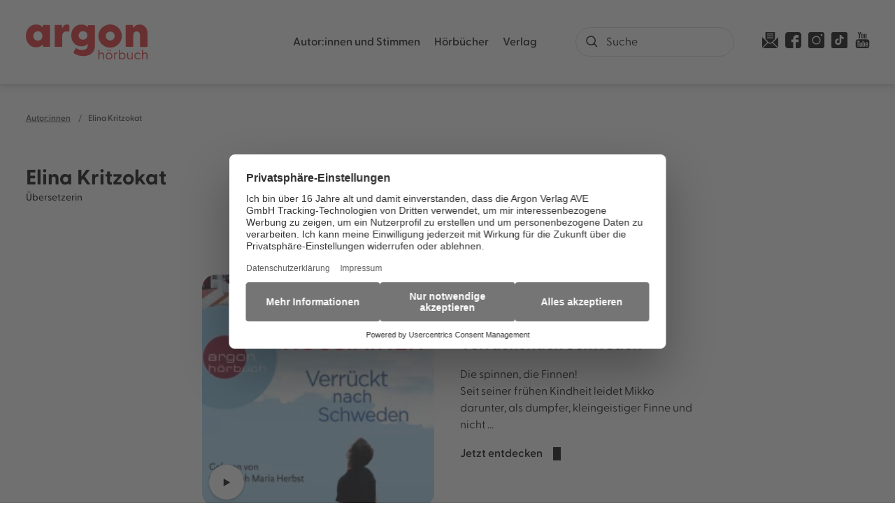

--- FILE ---
content_type: text/html
request_url: https://www.argon-verlag.de/autorinnen-stimmen/elina-kritzokat-2000321
body_size: 15169
content:
<!DOCTYPE html><html lang="de" dir="ltr" class="page-type--AuthorDetail"> <head><meta charset="utf-8"><title>Elina Kritzokat | argon hörbuch</title><meta name="viewport" content="width=device-width, initial-scale=1, viewport-fit=cover"><meta name="description" content="argon hörbuch">

<meta property="og:title" content="Elina Kritzokat | argon hörbuch">
<meta property="og:description" content="argon hörbuch">
<meta property="og:type" content="website">
<meta property="og:url" content="https://www.argon-verlag.de/uebersetzer/elina-kritzokat-2000321">
<meta property="og:image" content="https://www.argon-verlag.de/images/share-image.jpg" />

<meta name="twitter:title" content="Elina Kritzokat | argon hörbuch">
<meta name="twitter:description" content="argon hörbuch">
<meta property="twitter:image" content="https://www.argon-verlag.de/images/share-image.jpg" />

<meta name="twitter:card" content="summary">

<link rel="canonical" href="https://www.argon-verlag.de/uebersetzer/elina-kritzokat-2000321"><meta name="robots" content="index,follow,noarchive"><link rel="icon" sizes="32x32" href="/images/icons/favicon_v1_32.png" type="image/png"><link rel="icon" sizes="192x192" href="/images/icons/favicon_v1_192.png" type="image/png"><!--<link rel="icon" sizes="196x196" href="/images/icons/favicon_v1_196.png" type="image/png">--><link rel="icon" sizes="512x512" href="/images/icons/favicon_v1_512.png" type="image/png"><!--<link rel="apple-touch-icon" sizes="180x180" href="/images/icons/favicon_v1_180.png" type="image/png">--><link rel="dns-prefetch" href="https://ii1tgvjxdc-dsn.algolia.net"><link rel="preload" href="/fonts/fonts.css" as="style"><link rel="preload" href="/fonts/greycliff/6098956/b3d57bca-61e6-424e-9dfd-9fce81b2be38.woff2" as="font" type="font/woff2" crossorigin><link rel="preload" href="/fonts/greycliff/6098968/1ac46c62-5830-4148-a00b-9182f8b7f52b.woff2" as="font" type="font/woff2" crossorigin><link rel="preload" href="/fonts/greycliff/6099523/58bee313-1c0a-4246-b577-d7b9f7024a3e.woff2" as="font" type="font/woff2" crossorigin><link rel="preload" href="/fonts/greycliff/6098992/71b3ecae-ca7b-40e3-ab7e-1ab5e461b9f6.woff2" as="font" type="font/woff2" crossorigin><link rel="preload" href="/fonts/greycliff/6099016/49d4e4e1-2a32-4261-a3a7-839b2d0724be.woff2" as="font" type="font/woff2" crossorigin><link rel="stylesheet" href="/fonts/fonts.css"><script type="application/ld+json">{"@context":"https://schema.org","@type":"Person","name":"Elina Kritzokat","gender":"female","image":"","url":"https://www.argon-verlag.de/uebersetzer/elina-kritzokat-2000321"}</script><link rel="preconnect" href="//privacy-proxy.usercentrics.eu"><link rel="preload" href="//privacy-proxy.usercentrics.eu/latest/uc-block.bundle.js" as="script"><link rel="dns-prefetch" href="//web.cmp.usercentrics.eu"><link rel="dns-prefetch" href="//api.usercentrics.eu"><script id="usercentrics-cmp" data-settings-id="tIFGdkxjT" src="https://web.cmp.usercentrics.eu/ui/loader.js" async></script><script type="application/javascript" src="https://privacy-proxy.usercentrics.eu/latest/uc-block.bundle.js"></script><script>(function(){const dataLayerContent = {};

    window.dataLayer = window.dataLayer || [];
    if (dataLayerContent) {
        window.dataLayer?.push(dataLayerContent);
    }
})();</script><script>
  window.dataLayer = window.dataLayer || [];
  function gtag(){dataLayer.push(arguments);}
  gtag('consent', 'default', {
    'ad_user_data': 'denied',
    'ad_personalization': 'denied',
    'ad_storage': 'denied',
    'analytics_storage': 'denied',
    'wait_for_update': 500,
  });
</script><!-- Google Tag Manager --><script type="text/plain" data-usercentrics="Google Tag Manager">(function(){const gtmId = "GTM-WDH529P";
(function(w,d,s,l,i){w[l]=w[l]||[];w[l].push({'gtm.start':
new Date().getTime(),event:'gtm.js'});var f=d.getElementsByTagName(s)[0],
j=d.createElement(s),dl=l!='dataLayer'?'&l='+l:'';j.async=true;j.src=
'https://www.googletagmanager.com/gtm.js?id='+i+dl;f.parentNode.insertBefore(j,f);
})(window,document,'script','dataLayer',gtmId);})();</script><!-- End Google Tag Manager --><link rel="stylesheet" href="/_astro/editieren.BPL8tq8O.css">
<style>/*!
 * Toastify js 1.12.0
 * https://github.com/apvarun/toastify-js
 * @license MIT licensed
 *
 * Copyright (C) 2018 Varun A P
 */.toastify{padding:12px 20px;color:#fff;display:inline-block;box-shadow:0 3px 6px -1px #0000001f,0 10px 36px -4px #4d60e84d;background:-webkit-linear-gradient(315deg,#73a5ff,#5477f5);background:linear-gradient(135deg,#73a5ff,#5477f5);position:fixed;opacity:0;transition:all .4s cubic-bezier(.215,.61,.355,1);border-radius:2px;cursor:pointer;text-decoration:none;max-width:calc(50% - 20px);z-index:2147483647}.toastify.on{opacity:1}.toast-close{background:transparent;border:0;color:#fff;cursor:pointer;font-family:inherit;font-size:1em;opacity:.4;padding:0 5px}.toastify-right{right:15px}.toastify-left{left:15px}.toastify-top{top:-150px}.toastify-bottom{bottom:-150px}.toastify-rounded{border-radius:25px}.toastify-avatar{width:1.5em;height:1.5em;margin:-7px 5px;border-radius:2px}.toastify-center{margin-left:auto;margin-right:auto;left:0;right:0;max-width:fit-content;max-width:-moz-fit-content}@media only screen and (max-width: 360px){.toastify-right,.toastify-left{margin-left:auto;margin-right:auto;left:0;right:0;max-width:fit-content}}
</style>
<link rel="stylesheet" href="/_astro/_slug_.DZv7gPXo.css"><script type="module" src="/_astro/page.CP22PBEX.js"></script></head> <body> <header class="site-header site-header--position-fixed-desktop site-header--transition-desktop site-header--show-desktop " data-js="site-header"> <div class="grid-wrap"> <div class="site-header__wrapper w24"> <button data-site-header-mobile-nav-trigger class="site-header__mobile-nav-trigger" aria-label="open mobile navigation"> <span></span><span></span><span></span> </button> <a href="/" class="site-header__logo " aria-label="go to homepage" title="go to homepage" data-astro-reload="false" target rel data-astro-prefetch="hover"><svg aria-label="Argon Logo" version="1.1" id="Ebene_1" xmlns="http://www.w3.org/2000/svg" xmlns:xlink="http://www.w3.org/1999/xlink" x="0px" y="0px" viewBox="0 0 267.2 77.8" style="enable-background:new 0 0 267.2 77.8;" xml:space="preserve"> <style type="text/css">
	.st0{fill:#E2272A;}
</style> <g> <path class="st0" d="M0,25.6C0,11.3,9.2,0.1,22.6,0.1c6.8,0,11.5,2.5,14.6,6.7l0.2-4c0-0.9,0.7-1.6,1.6-1.6h12.3
		c0.9,0,1.6,0.7,1.6,1.6v45.4c0,0.9-0.8,1.6-1.7,1.6H39c-0.9,0-1.6-0.7-1.6-1.6l-0.2-4.1c-3.3,4.3-7.9,6.8-14.6,6.8
		C9.2,51.1,0,40,0,25.6z M26.4,36c5.9,0,9.9-4.2,9.9-10.5c0-6.2-4.1-10.3-9.9-10.3c-5.8,0-10.1,4.2-10.1,10.4
		C16.3,31.9,20.6,36,26.4,36z"></path> <path class="st0" d="M63.2,48.3V2.9c0-0.9,0.7-1.6,1.6-1.6h13.1c0.8,0,1.4,0.4,1.5,1.7l0.5,6.5c1.6-5.5,4.6-9.4,10.1-9.4
		c2.5,0,3.8,0.7,4.5,1.3c0.8,0.6,1,1.3,1,2.2v11c0,1.2-0.7,1.6-2.1,1.3c-1-0.3-2-0.5-3.7-0.5c-5.9,0-9.8,3.1-9.8,10.6v22.3
		c0,0.9-0.7,1.6-1.6,1.6H64.8C63.9,49.9,63.2,49.2,63.2,48.3z"></path> <path class="st0" d="M105.7,64.2c-1.1-0.7-1.1-2.2-0.6-3.2l3.5-6.7c0.6-1.1,1.6-1.6,2.9-0.9c4.3,2.3,8.4,3.5,12.4,3.5
		c5.7,0,11.9-2.4,11.9-10V43c-2.9,3.6-7.3,5.8-13.6,5.8c-13.6,0-22.5-10-22.5-24.3s8.9-24.3,22.5-24.3c6.5,0,10.8,2.1,13.7,5.8
		l0.3-3c0-0.9,0.7-1.6,1.6-1.6H150c0.9,0,1.6,0.7,1.6,1.6v44c0,18.4-14.4,23.4-26.1,23.4C118.1,70.2,110.9,68.3,105.7,64.2
		L105.7,64.2z M125.5,33.8c5.6,0,9.5-3.7,9.5-9.5c0-5.8-4-9.3-9.5-9.3s-9.6,3.7-9.6,9.4C115.9,30.3,120,33.8,125.5,33.8z"></path> <path class="st0" d="M219.1,48.3V2.9c0-0.9,0.7-1.6,1.6-1.6h13.1c0.8,0,1.5,0.4,1.5,1.7l0.5,5.5c2.8-5,7-8.3,13.9-8.3
		c10,0,17.6,7.5,17.6,20.1v28.1c0,0.9-0.8,1.6-1.7,1.6h-13.4c-0.9,0-1.6-0.7-1.6-1.6V24.4c0-6.1-2.5-9-7.3-9c-4.8,0-7.4,3-7.4,9
		v23.9c0,0.9-0.7,1.6-1.6,1.6h-13.5C219.8,49.9,219.1,49.2,219.1,48.3L219.1,48.3z"></path> </g> <path class="st0" d="M185.2,51.6c-8.8,0-17.3-4.5-22.2-12.5c-7.3-12.2-3.3-28.1,8.9-35.4c5.9-3.5,12.8-4.6,19.5-2.9
	c6.7,1.7,12.3,5.9,15.8,11.8c3.5,5.9,4.6,12.8,2.9,19.5s-5.9,12.3-11.8,15.8C194.3,50.4,189.8,51.6,185.2,51.6L185.2,51.6z
	 M185.2,15.9c-1.8,0-3.5,0.5-5.1,1.4c-4.7,2.8-6.2,8.9-3.4,13.6s8.9,6.2,13.6,3.4c2.3-1.4,3.9-3.5,4.5-6.1c0.6-2.6,0.3-5.2-1.1-7.5
	s-3.5-3.9-6.1-4.5C186.8,16,186,15.9,185.2,15.9z"></path> <g> <path class="st0" d="M159.4,77V56.7c0-0.3,0.1-0.4,0.4-0.4h1.4c0.3,0,0.4,0.1,0.4,0.4v8.5c0.8-1.5,2.4-2.7,4.8-2.7
		c3.1,0,5.3,2.1,5.3,5.9V77c0,0.3-0.1,0.4-0.4,0.4h-1.4c-0.3,0-0.4-0.1-0.4-0.4v-8.3c0-2.6-1.4-4.1-3.7-4.1s-4.2,1.6-4.2,4.1V77
		c0,0.3-0.1,0.4-0.4,0.4h-1.4C159.5,77.4,159.4,77.3,159.4,77z"></path> <path class="st0" d="M175.3,70.2c0-4.3,3.2-7.6,7.4-7.6c4.2,0,7.4,3.3,7.4,7.6s-3.2,7.6-7.4,7.6C178.5,77.8,175.3,74.5,175.3,70.2z
		 M182.7,75.8c3,0,5.3-2.3,5.3-5.6s-2.3-5.6-5.3-5.6c-3.1,0-5.3,2.3-5.3,5.6S179.6,75.8,182.7,75.8z M180,56.6
		c0.7,0,1.3,0.6,1.3,1.2s-0.6,1.2-1.3,1.2c-0.7,0-1.3-0.6-1.3-1.2S179.3,56.6,180,56.6z M185.3,56.6c0.7,0,1.3,0.6,1.3,1.2
		s-0.6,1.2-1.3,1.2s-1.3-0.6-1.3-1.2S184.7,56.6,185.3,56.6z"></path> <path class="st0" d="M193.7,77V63.4c0-0.3,0.1-0.4,0.4-0.4h1.2c0.3,0,0.4,0.1,0.4,0.4l0.1,1.7c0.6-1.4,1.5-2.4,3.3-2.4
		c0.6,0,1.1,0.1,1.3,0.3c0.2,0.1,0.2,0.2,0.2,0.5v1c0,0.3-0.2,0.4-0.5,0.3c-0.4-0.1-0.7-0.1-1-0.1c-2.6,0-3.3,2.3-3.3,3.9V77
		c0,0.3-0.1,0.4-0.4,0.4h-1.4C193.9,77.4,193.7,77.3,193.7,77L193.7,77z"></path> <path class="st0" d="M206.2,74.7l-0.1,2.4c0,0.3-0.1,0.4-0.4,0.4h-1.2c-0.3,0-0.4-0.1-0.4-0.4V56.7c0-0.3,0.1-0.4,0.4-0.4h1.4
		c0.3,0,0.4,0.1,0.4,0.4v9c1.1-1.9,3-3.1,5.5-3.1c4.2,0,7.1,3.3,7.1,7.6c0,4.3-2.9,7.6-7.1,7.6C209.2,77.8,207.3,76.6,206.2,74.7
		L206.2,74.7z M211.4,75.8c3.1,0,5.4-2.2,5.4-5.6c0-3.3-2.2-5.6-5.4-5.6c-3.1,0-5.2,2.3-5.2,5.7C206.2,73.6,208.4,75.8,211.4,75.8
		L211.4,75.8z"></path> <path class="st0" d="M222.4,71.9v-8.5c0-0.3,0.1-0.4,0.4-0.4h1.4c0.3,0,0.4,0.1,0.4,0.4v8.3c0,2.6,1.3,4.1,3.7,4.1s4.2-1.6,4.2-4.1
		v-8.3c0-0.3,0.1-0.4,0.4-0.4h1.4c0.3,0,0.4,0.1,0.4,0.4V77c0,0.3-0.1,0.4-0.4,0.4h-1.3c-0.3,0-0.4-0.1-0.4-0.4l-0.1-1.9
		c-0.8,1.5-2.4,2.7-4.8,2.7C224.5,77.8,222.4,75.7,222.4,71.9L222.4,71.9z"></path> <path class="st0" d="M238.3,70.2c0-4.3,3.2-7.6,7.5-7.6c2.3,0,4.1,0.9,5.4,2.4c0.2,0.2,0.2,0.4,0.1,0.6l-0.8,0.7
		c-0.3,0.3-0.5,0.1-0.7,0c-0.9-1-2-1.7-3.9-1.7c-3.2,0-5.5,2.3-5.5,5.6s2.4,5.6,5.6,5.6c1.9,0,3-0.7,3.9-1.7
		c0.2-0.2,0.4-0.3,0.7-0.1l0.8,0.7c0.2,0.2,0.1,0.4-0.1,0.6c-1.2,1.5-3.1,2.4-5.4,2.4C241.5,77.8,238.3,74.5,238.3,70.2L238.3,70.2z
		"></path> <path class="st0" d="M255,77V56.7c0-0.3,0.1-0.4,0.4-0.4h1.4c0.3,0,0.4,0.1,0.4,0.4v8.5c0.8-1.5,2.4-2.7,4.8-2.7
		c3.1,0,5.3,2.1,5.3,5.9V77c0,0.3-0.1,0.4-0.4,0.4h-1.4c-0.3,0-0.4-0.1-0.4-0.4v-8.3c0-2.6-1.4-4.1-3.7-4.1s-4.2,1.6-4.2,4.1V77
		c0,0.3-0.1,0.4-0.4,0.4h-1.4C255.2,77.4,255,77.3,255,77L255,77z"></path> </g> </svg></a> <nav class="site-navigation"> <div data-site-navigation-main class="site-navigation__main"> <div class="site-navigation__main__links"> <div class="accordion-group accordion-container" data-js="accordion-group" data-accordion-settings="%7B%22duration%22%3A400%2C%22showMultiple%22%3Atrue%2C%22disableAdditionalGeneralOptions%22%3Atrue%7D"> <div class="accordion ac  "> <div class="accordion__header ac-header">  <button type="button" class="accordion__header__trigger ac-trigger " aria-label="Autor:innen und Stimmen anzeigen" data-ac-trigger-value>Autor:innen und Stimmen</button>
                <a href="/autorinnen-stimmen" class="accordion__header__trigger ac-trigger " aria-label="Autor:innen und Stimmen anzeigen" style="display:none;" data-astro-prefetch="hover">Autor:innen und Stimmen</a> </div> <div class="accordion__content ac-panel"> <div>  <ul> <li class="with-border-bottom"> <a href="/autorinnen" class data-astro-prefetch="hover">Autor:innen</a> </li><li class="with-border-bottom"> <a href="/sprecherinnen" class data-astro-prefetch="hover">Sprecher:innen</a> </li><li class="with-border-bottom"> <a href="/musikerinnen" class data-astro-prefetch="hover">Musiker:innen</a> </li> </ul>  </div> </div> </div><div class="accordion ac  "> <div class="accordion__header ac-header">  <button type="button" class="accordion__header__trigger ac-trigger " aria-label="Hörbücher anzeigen" data-ac-trigger-value>Hörbücher</button>
                <a href="/hoerbuch" class="accordion__header__trigger ac-trigger " aria-label="Hörbücher anzeigen" style="display:none;" data-astro-prefetch="hover">Hörbücher</a> </div> <div class="accordion__content ac-panel"> <div>  <ul> <li> <div class="accordion-group accordion-container" data-js="accordion-group" data-accordion-settings="%7B%22duration%22%3A400%2C%22showMultiple%22%3Atrue%2C%22disableAdditionalGeneralOptions%22%3Atrue%7D">  <div class="accordion ac no-sub-navigation "> <div class="accordion__header ac-header"> <a href="/hoerbuch/neuheiten" class="accordion__header__trigger ac-trigger " aria-label="Neuheiten anzeigen" data-astro-prefetch="hover">Neuheiten</a>  </div> <div class="accordion__content ac-panel"> <div>  <ul>  </ul>  </div> </div> </div>  </div> <script type="module" src="/_astro/AccordionGroup.astro_astro_type_script_index_0_lang.Dm-oUe6t.js"></script> </li><li> <div class="accordion-group accordion-container" data-js="accordion-group" data-accordion-settings="%7B%22duration%22%3A400%2C%22showMultiple%22%3Atrue%2C%22disableAdditionalGeneralOptions%22%3Atrue%7D">  <div class="accordion ac no-sub-navigation "> <div class="accordion__header ac-header"> <a href="/hoerbuch/demnaechst" class="accordion__header__trigger ac-trigger " aria-label="Demnächst anzeigen" data-astro-prefetch="hover">Demnächst</a>  </div> <div class="accordion__content ac-panel"> <div>  <ul>  </ul>  </div> </div> </div>  </div>  </li><li> <div class="accordion-group accordion-container" data-js="accordion-group" data-accordion-settings="%7B%22duration%22%3A400%2C%22showMultiple%22%3Atrue%2C%22disableAdditionalGeneralOptions%22%3Atrue%7D">  <div class="accordion ac no-sub-navigation "> <div class="accordion__header ac-header"> <a href="/hoerbuch/bestseller" class="accordion__header__trigger ac-trigger " aria-label="Bestseller anzeigen" data-astro-prefetch="hover">Bestseller</a>  </div> <div class="accordion__content ac-panel"> <div>  <ul>  </ul>  </div> </div> </div>  </div>  </li><li> <div class="accordion-group accordion-container" data-js="accordion-group" data-accordion-settings="%7B%22duration%22%3A400%2C%22showMultiple%22%3Atrue%2C%22disableAdditionalGeneralOptions%22%3Atrue%7D">  <div class="accordion ac no-sub-navigation "> <div class="accordion__header ac-header"> <a href="/hoerbuch/reihe" class="accordion__header__trigger ac-trigger " aria-label="Reihen anzeigen" data-astro-prefetch="hover">Reihen</a>  </div> <div class="accordion__content ac-panel"> <div>  <ul>  </ul>  </div> </div> </div>  </div>  </li><li> <div class="accordion-group accordion-container" data-js="accordion-group" data-accordion-settings="%7B%22duration%22%3A400%2C%22showMultiple%22%3Atrue%2C%22disableAdditionalGeneralOptions%22%3Atrue%7D">  <div class="accordion ac  "> <div class="accordion__header ac-header">  <button type="button" class="accordion__header__trigger ac-trigger " aria-label="Literatur &#38; Unterhaltung anzeigen" data-ac-trigger-value>Literatur &amp; Unterhaltung</button>
                <a href="/hoerbuch/literatur-unterhaltung" class="accordion__header__trigger ac-trigger " aria-label="Literatur &#38; Unterhaltung anzeigen" style="display:none;" data-astro-prefetch="hover">Literatur &amp; Unterhaltung</a> </div> <div class="accordion__content ac-panel"> <div>  <ul> <li> <a href="/hoerbuch/literatur-unterhaltung/gegenwartsliteratur" class data-astro-prefetch="hover">Gegenwartsliteratur</a> </li><li> <a href="/hoerbuch/literatur-unterhaltung/unterhaltungsromane" class data-astro-prefetch="hover">Unterhaltungsromane</a> </li><li> <a href="/hoerbuch/literatur-unterhaltung/liebesromane" class data-astro-prefetch="hover">Liebesromane</a> </li><li> <a href="/hoerbuch/literatur-unterhaltung/familiensaga" class data-astro-prefetch="hover">Familiensaga</a> </li><li> <a href="/hoerbuch/literatur-unterhaltung/historische-romane" class data-astro-prefetch="hover">Historische Romane</a> </li><li> <a href="/hoerbuch/literatur-unterhaltung/klassiker" class data-astro-prefetch="hover">Klassiker</a> </li> </ul>  </div> </div> </div>  </div>  </li><li> <div class="accordion-group accordion-container" data-js="accordion-group" data-accordion-settings="%7B%22duration%22%3A400%2C%22showMultiple%22%3Atrue%2C%22disableAdditionalGeneralOptions%22%3Atrue%7D">  <div class="accordion ac  "> <div class="accordion__header ac-header">  <button type="button" class="accordion__header__trigger ac-trigger " aria-label="Krimis &#38; Thriller anzeigen" data-ac-trigger-value>Krimis &amp; Thriller</button>
                <a href="/hoerbuch/krimis-thriller" class="accordion__header__trigger ac-trigger " aria-label="Krimis &#38; Thriller anzeigen" style="display:none;" data-astro-prefetch="hover">Krimis &amp; Thriller</a> </div> <div class="accordion__content ac-panel"> <div>  <ul> <li> <a href="/hoerbuch/krimis-thriller/alle-krimis" class data-astro-prefetch="hover">Alle Krimis</a> </li><li> <a href="/hoerbuch/krimis-thriller/humorvolle-krimis" class data-astro-prefetch="hover">Humorvolle Krimis</a> </li><li> <a href="/hoerbuch/krimis-thriller/historischer-krimi" class data-astro-prefetch="hover">Historischer Krimi</a> </li><li> <a href="/hoerbuch/krimis-thriller/regionalkrimi" class data-astro-prefetch="hover">Regionalkrimi</a> </li><li> <a href="/hoerbuch/krimis-thriller/alle-thriller" class data-astro-prefetch="hover">Alle Thriller</a> </li><li> <a href="/hoerbuch/krimis-thriller/psychothriller" class data-astro-prefetch="hover">Psychothriller</a> </li><li> <a href="/hoerbuch/krimis-thriller/politthriller" class data-astro-prefetch="hover">Politthriller</a> </li> </ul>  </div> </div> </div>  </div>  </li><li> <div class="accordion-group accordion-container" data-js="accordion-group" data-accordion-settings="%7B%22duration%22%3A400%2C%22showMultiple%22%3Atrue%2C%22disableAdditionalGeneralOptions%22%3Atrue%7D">  <div class="accordion ac  "> <div class="accordion__header ac-header">  <button type="button" class="accordion__header__trigger ac-trigger " aria-label="Romance anzeigen" data-ac-trigger-value>Romance</button>
                <a href="/hoerbuch/romance" class="accordion__header__trigger ac-trigger " aria-label="Romance anzeigen" style="display:none;" data-astro-prefetch="hover">Romance</a> </div> <div class="accordion__content ac-panel"> <div>  <ul> <li> <a href="/hoerbuch/romance/new-adult" class data-astro-prefetch="hover">New Adult</a> </li><li> <a href="/hoerbuch/romance/young-adult" class data-astro-prefetch="hover">Young Adult</a> </li><li> <a href="/hoerbuch/romance/queer-romance" class data-astro-prefetch="hover">Queer Romance</a> </li><li> <a href="/hoerbuch/romance/romantasy" class data-astro-prefetch="hover">Romantasy</a> </li><li> <a href="/hoerbuch/romance/cozy-romance" class data-astro-prefetch="hover">Cozy Romance</a> </li><li> <a href="/hoerbuch/romance/romantic-comedy" class data-astro-prefetch="hover">Romantic Comedy</a> </li><li> <a href="/hoerbuch/romance/sexy-romance" class data-astro-prefetch="hover">Sexy Romance</a> </li><li> <a href="/hoerbuch/romance/dark-romance" class data-astro-prefetch="hover">Dark Romance</a> </li> </ul>  </div> </div> </div>  </div>  </li><li> <div class="accordion-group accordion-container" data-js="accordion-group" data-accordion-settings="%7B%22duration%22%3A400%2C%22showMultiple%22%3Atrue%2C%22disableAdditionalGeneralOptions%22%3Atrue%7D">  <div class="accordion ac  "> <div class="accordion__header ac-header">  <button type="button" class="accordion__header__trigger ac-trigger " aria-label="Erotische Hörbücher anzeigen" data-ac-trigger-value>Erotische Hörbücher</button>
                <a href="/hoerbuch/erotische-hoerbuecher" class="accordion__header__trigger ac-trigger " aria-label="Erotische Hörbücher anzeigen" style="display:none;" data-astro-prefetch="hover">Erotische Hörbücher</a> </div> <div class="accordion__content ac-panel"> <div>  <ul> <li> <a href="/hoerbuch/erotische-hoerbuecher/spicy-moments" class data-astro-prefetch="hover">spicy moments</a> </li><li> <a href="/hoerbuch/erotische-hoerbuecher/hot-romance" class data-astro-prefetch="hover">hot romance</a> </li> </ul>  </div> </div> </div>  </div>  </li><li> <div class="accordion-group accordion-container" data-js="accordion-group" data-accordion-settings="%7B%22duration%22%3A400%2C%22showMultiple%22%3Atrue%2C%22disableAdditionalGeneralOptions%22%3Atrue%7D">  <div class="accordion ac  "> <div class="accordion__header ac-header">  <button type="button" class="accordion__header__trigger ac-trigger " aria-label="Science Fiction &#38; Fantasy anzeigen" data-ac-trigger-value>Science Fiction &amp; Fantasy</button>
                <a href="/hoerbuch/science-fiction-fantasy" class="accordion__header__trigger ac-trigger " aria-label="Science Fiction &#38; Fantasy anzeigen" style="display:none;" data-astro-prefetch="hover">Science Fiction &amp; Fantasy</a> </div> <div class="accordion__content ac-panel"> <div>  <ul> <li> <a href="/hoerbuch/science-fiction-fantasy/fantasy" class data-astro-prefetch="hover">Fantasy</a> </li><li> <a href="/hoerbuch/science-fiction-fantasy/science-fiction" class data-astro-prefetch="hover">Science Fiction</a> </li> </ul>  </div> </div> </div>  </div>  </li><li> <div class="accordion-group accordion-container" data-js="accordion-group" data-accordion-settings="%7B%22duration%22%3A400%2C%22showMultiple%22%3Atrue%2C%22disableAdditionalGeneralOptions%22%3Atrue%7D">  <div class="accordion ac  "> <div class="accordion__header ac-header">  <button type="button" class="accordion__header__trigger ac-trigger " aria-label="Sachhörbücher &#38; Ratgeber anzeigen" data-ac-trigger-value>Sachhörbücher &amp; Ratgeber</button>
                <a href="/hoerbuch/sachhoerbuecher-ratgeber" class="accordion__header__trigger ac-trigger " aria-label="Sachhörbücher &#38; Ratgeber anzeigen" style="display:none;" data-astro-prefetch="hover">Sachhörbücher &amp; Ratgeber</a> </div> <div class="accordion__content ac-panel"> <div>  <ul> <li> <a href="/hoerbuch/sachhoerbuecher-ratgeber/biographien" class data-astro-prefetch="hover">Biographien</a> </li><li> <a href="/hoerbuch/sachhoerbuecher-ratgeber/politik-gesellschaft" class data-astro-prefetch="hover">Politik &amp; Gesellschaft</a> </li><li> <a href="/hoerbuch/sachhoerbuecher-ratgeber/geschichte" class data-astro-prefetch="hover">Geschichte</a> </li><li> <a href="/hoerbuch/sachhoerbuecher-ratgeber/wissen-bildung" class data-astro-prefetch="hover">Wissen &amp; Bildung</a> </li><li> <a href="/hoerbuch/sachhoerbuecher-ratgeber/wirtschaft" class data-astro-prefetch="hover">Wirtschaft</a> </li><li> <a href="/hoerbuch/sachhoerbuecher-ratgeber/koerper-geist-seele" class data-astro-prefetch="hover">Körper, Geist &amp; Seele</a> </li><li> <a href="/hoerbuch/sachhoerbuecher-ratgeber/partnerschaft-liebe" class data-astro-prefetch="hover">Partnerschaft &amp; Liebe</a> </li><li> <a href="/hoerbuch/sachhoerbuecher-ratgeber/familie-erziehung" class data-astro-prefetch="hover">Familie &amp; Erziehung</a> </li><li> <a href="/hoerbuch/sachhoerbuecher-ratgeber/humorvolle-sachhoerbuecher" class data-astro-prefetch="hover">Humorvolle Sachhörbücher</a> </li> </ul>  </div> </div> </div>  </div>  </li><li> <div class="accordion-group accordion-container" data-js="accordion-group" data-accordion-settings="%7B%22duration%22%3A400%2C%22showMultiple%22%3Atrue%2C%22disableAdditionalGeneralOptions%22%3Atrue%7D">  <div class="accordion ac  "> <div class="accordion__header ac-header">  <button type="button" class="accordion__header__trigger ac-trigger " aria-label="Kinder- &#38; Jugendhörbücher anzeigen" data-ac-trigger-value>Kinder- &amp; Jugendhörbücher</button>
                <a href="/hoerbuch/kinder-jugendhoerbuecher" class="accordion__header__trigger ac-trigger " aria-label="Kinder- &#38; Jugendhörbücher anzeigen" style="display:none;" data-astro-prefetch="hover">Kinder- &amp; Jugendhörbücher</a> </div> <div class="accordion__content ac-panel"> <div>  <ul> <li> <a href="/hoerbuch/kinder-jugendhoerbuecher/ab-0-2-jahren" class data-astro-prefetch="hover">ab 0-2 Jahren</a> </li><li> <a href="/hoerbuch/kinder-jugendhoerbuecher/ab-3-jahren" class data-astro-prefetch="hover">ab 3 Jahren</a> </li><li> <a href="/hoerbuch/kinder-jugendhoerbuecher/ab-6-jahren" class data-astro-prefetch="hover">ab 6 Jahren</a> </li><li> <a href="/hoerbuch/kinder-jugendhoerbuecher/ab-10-jahren" class data-astro-prefetch="hover">ab 10 Jahren</a> </li><li> <a href="/hoerbuch/kinder-jugendhoerbuecher/jugendhoerbuch" class data-astro-prefetch="hover">Jugendhörbuch</a> </li><li> <a href="/hoerbuch/kinder-jugendhoerbuecher/maerchen" class data-astro-prefetch="hover">Märchen</a> </li><li> <a href="/hoerbuch/kinder-jugendhoerbuecher/kindermusik" class data-astro-prefetch="hover">Kindermusik</a> </li> </ul>  </div> </div> </div>  </div>  </li><li> <div class="accordion-group accordion-container" data-js="accordion-group" data-accordion-settings="%7B%22duration%22%3A400%2C%22showMultiple%22%3Atrue%2C%22disableAdditionalGeneralOptions%22%3Atrue%7D">  <div class="accordion ac  "> <div class="accordion__header ac-header">  <button type="button" class="accordion__header__trigger ac-trigger " aria-label="Humor &#38; Comedy anzeigen" data-ac-trigger-value>Humor &amp; Comedy</button>
                <a href="/hoerbuch/humor-comedy" class="accordion__header__trigger ac-trigger " aria-label="Humor &#38; Comedy anzeigen" style="display:none;" data-astro-prefetch="hover">Humor &amp; Comedy</a> </div> <div class="accordion__content ac-panel"> <div>  <ul> <li> <a href="/hoerbuch/humor-comedy/comedy-kabarett" class data-astro-prefetch="hover">Comedy &amp; Kabarett</a> </li><li> <a href="/hoerbuch/humor-comedy/humorvolle-unterhaltung" class data-astro-prefetch="hover">Humorvolle Unterhaltung</a> </li> </ul>  </div> </div> </div>  </div>  </li> </ul>  </div> </div> </div><div class="accordion ac  "> <div class="accordion__header ac-header">  <button type="button" class="accordion__header__trigger ac-trigger " aria-label="Verlag anzeigen" data-ac-trigger-value>Verlag</button>
                <a href="/verlag" class="accordion__header__trigger ac-trigger " aria-label="Verlag anzeigen" style="display:none;" data-astro-prefetch="hover">Verlag</a> </div> <div class="accordion__content ac-panel"> <div>  <ul> <li class="with-border-bottom"> <a href="/aktuelles" class data-astro-prefetch="hover">Aktuelles</a> </li><li class="with-border-bottom"> <a href="/kontakt" class data-astro-prefetch="hover">Kontakt</a> </li><li class="with-border-bottom"> <a href="/verlag/handel" class data-astro-prefetch="hover">Handel</a> </li><li class="with-border-bottom"> <a href="/verlag/presse" class data-astro-prefetch="hover">Presse und Blogger:innen</a> </li><li class="with-border-bottom"> <a href="/verlag/rechte-lizenzen" class data-astro-prefetch="hover">Rechte &amp; Lizenzen</a> </li><li class="with-border-bottom"> <a href="/verlag/jobs" class data-astro-prefetch="hover">Jobs</a> </li><li class="with-border-bottom"> <a href="/newsletter/signup" class data-astro-prefetch="hover">Newsletter</a> </li> </ul>  </div> </div> </div> </div>  </div> <ul class="social-media-icons" aria-label="Social Media Links"><li class="social-media-icons__newsletter"><a href="/newsletter/signup" title="Zur Newsletter-Anmledung von Argon" rel="noreferrer">
    <svg xmlns="http://www.w3.org/2000/svg" width="30" height="30" viewBox="0 0 499.55 499.7" data-name="Ebene 1" class="newsletter-icon">
        <path d="M102.52 0h294.87c0 69.63-.03 139.26.07 208.89 0 3.37-.96 5.71-3.34 8.07-30.44 30.3-60.74 60.74-91.17 91.04-30.52 30.4-75.52 30.38-105.98 0-30.41-30.33-60.72-60.75-91.16-91.05-2.37-2.36-3.36-4.69-3.36-8.06.1-69.63.07-139.26.07-208.89Zm147.21 73.23c30.42 0 60.83-.07 91.25.09 3.91.02 5.48-.76 5.24-5-.37-6.49-.27-13.01-.03-19.51.14-3.65-.74-5.1-4.77-4.97-9.91.31-19.84.1-29.76.1-50.91 0-101.82.04-152.74-.09-3.91 0-5.49.76-5.24 5 .37 6.32.33 12.69.01 19.02-.2 4.1.76 5.51 5.27 5.48 30.25-.23 60.51-.12 90.76-.12Zm.25 58.58c30.58 0 61.16-.05 91.74.07 3.27.01 4.62-.69 4.48-4.25-.26-6.98-.19-13.99-.02-20.98.07-3.04-.67-4.21-4.02-4.21-61.48.1-122.97.1-184.45 0-3.44 0-4.04 1.31-3.97 4.26.15 6.5.28 13.02-.04 19.51-.21 4.28.85 5.76 5.52 5.72 30.25-.24 60.51-.12 90.76-.12Zm-.08 58.58c30.42 0 60.83-.09 91.25.1 4.15.03 5.27-1.18 5.07-5.18-.32-6.49-.32-13.02 0-19.51.2-3.96-1.22-4.81-4.95-4.79-29.28.15-58.56.08-87.83.08-31.56 0-63.11.08-94.67-.1-4.15-.02-5.27 1.18-5.07 5.18.32 6.49.32 13.02 0 19.51-.2 3.95 1.22 4.81 4.95 4.79 30.42-.14 60.83-.08 91.25-.08ZM0 153.29c1.91.42 2.81 2.11 4.03 3.33 51.9 51.85 103.74 103.76 155.73 155.53 3.02 3.01 3.02 4.4 0 7.41C107.78 371.33 55.93 423.24 4.03 475.09 2.81 476.31 1.9 478 0 478.43V153.29Z"></path><path d="M478.69 499.7H21.32c1.48-1.62 2.47-2.79 3.55-3.88 51.89-51.9 103.81-103.77 155.6-155.77 3.03-3.04 4.79-3.1 8.21-.54 36.65 27.47 86.32 27.28 123.09-.33 2.39-1.79 3.89-2.96 6.75-.09C371 391.78 423.61 444.34 476.19 496.93c.67.67 1.28 1.41 2.49 2.75ZM498.5 478.62c-1-1.29-1.86-2.71-3.01-3.86-51.74-51.79-103.48-103.58-155.36-155.23-3.1-3.08-2.86-4.46.07-7.39 51.86-51.67 103.6-103.46 155.37-155.22 1.13-1.13 2.31-2.21 3.97-3.79v324.66c-.35.28-.7.55-1.05.83Z"></path>
    </svg>
</a></li><li class="social-media-icons__facebook"><a href="https://www.facebook.com/ArgonVerlag/" target="_blank" title="Facebook-Seite des Verlags Argon" rel="noreferrer">
    <svg xmlns="http://www.w3.org/2000/svg" width="30" height="30"
         viewBox="0 0 35 35">
        <path d="M35 5.834C35 2.769 32.233 0 29.167 0H5.833C2.767 0 0 2.768 0 5.834v23.332C0 32.231 2.767 35 5.834 35H17.5V21.778h-4.278v-5.834H17.5v-2.272c0-3.92 2.943-7.45 6.563-7.45h4.715v5.834h-4.715c-.517 0-1.119.626-1.119 1.564v2.324h5.834v5.834h-5.834V35h6.223C32.233 35 35 32.231 35 29.166V5.834z"></path>
    </svg>
</a></li><li class="social-media-icons__instagram"><a href="https://www.instagram.com/argonverlag/" target="_blank" title="Instagram-Seite des Verlags Argon" rel="noreferrer">
    <svg xmlns="http://www.w3.org/2000/svg" width="30" height="30"
         viewBox="0 0 35 35">
        <path d="M17.5 10.39a7.186 7.186 0 0 0-7.178 7.178 7.186 7.186 0 0 0 7.178 7.178 7.186 7.186 0 0 0 7.178-7.178 7.186 7.186 0 0 0-7.178-7.177zm0 0a7.186 7.186 0 0 0-7.178 7.178 7.186 7.186 0 0 0 7.178 7.178 7.186 7.186 0 0 0 7.178-7.178 7.186 7.186 0 0 0-7.178-7.177zM29.873 0H5.127A5.129 5.129 0 0 0 0 5.127v24.746A5.129 5.129 0 0 0 5.127 35h24.746A5.129 5.129 0 0 0 35 29.873V5.127A5.129 5.129 0 0 0 29.873 0zM17.5 26.797c-5.086 0-9.229-4.143-9.229-9.229 0-5.086 4.143-9.228 9.229-9.228 5.086 0 9.229 4.142 9.229 9.228 0 5.086-4.143 9.229-9.229 9.229zM28.78 8.34a2.057 2.057 0 0 1-2.051-2.05c0-1.129.922-2.052 2.05-2.052 1.128 0 2.051.923 2.051 2.051 0 1.128-.923 2.05-2.05 2.05zM17.5 10.39a7.186 7.186 0 0 0-7.178 7.178 7.186 7.186 0 0 0 7.178 7.178 7.186 7.186 0 0 0 7.178-7.178 7.186 7.186 0 0 0-7.178-7.177zm0 0a7.186 7.186 0 0 0-7.178 7.178 7.186 7.186 0 0 0 7.178 7.178 7.186 7.186 0 0 0 7.178-7.178 7.186 7.186 0 0 0-7.178-7.177zm0 0a7.186 7.186 0 0 0-7.178 7.178 7.186 7.186 0 0 0 7.178 7.178 7.186 7.186 0 0 0 7.178-7.178 7.186 7.186 0 0 0-7.178-7.177z"></path>
    </svg>
</a></li><li class="social-media-icons__tiktok"><a href="https://www.tiktok.com/@argonverlag" title="TikTok-Seite des Verlags Argon" target="_blank" rel="noreferrer">
    <svg xmlns="http://www.w3.org/2000/svg" x="0px" y="0px" width="30" height="30" viewBox="0 0 35 35" xml:space="preserve">
        <path d="M31.5,0h-28C1.6,0,0,1.6,0,3.5v28C0,33.4,1.6,35,3.5,35h28c1.9,0,3.5-1.6,3.5-3.5v-28C35,1.6,33.4,0,31.5,0z
            M21.6,13.3l0,7.5c0,3.8-3.1,6.9-6.9,6.9c-3.8,0-6.9-3.1-6.9-6.9c0-3.8,3.1-6.9,6.9-6.9c0.3,0,0.6,0,0.9,0.1v3.7
            c-1.7-0.5-3.5,0.5-4,2.2s0.5,3.5,2.2,4s3.5-0.5,4-2.2c0.1-0.3,0.1-0.6,0.1-0.9V5.9h3.8c0,2.9,2.4,5.3,5.3,5.3l0,3.8
            C25.1,15,23.1,14.4,21.6,13.3z"/>
    </svg>
</a></li><li class="social-media-icons__youtube"><a href="https://www.youtube.com/channel/UCUzjknFumAsLlsym-Y26a0Q" title="Youtube-Kanal des Verlags Argon" target="_blank" rel="noreferrer">
    <svg xmlns="http://www.w3.org/2000/svg" width="30" height="30"
         viewBox="0 0 30 35">
        <path d="M25.24 25.601h-1.95l.009-1.115c0-.496.413-.902.918-.902h.124c.506 0 .92.406.92.902L25.24 25.6zm-7.314-2.39c-.494 0-.899.327-.899.728v5.426c0 .4.405.727.9.727.496 0 .9-.327.9-.727v-5.426c0-.401-.404-.729-.9-.729zm11.877-3.036v10.323c0 2.476-2.18 4.502-4.844 4.502H5.041C2.376 35 .197 32.974.197 30.498V20.175c0-2.476 2.18-4.502 4.844-4.502H24.96c2.664 0 4.844 2.026 4.844 4.502zM6.37 31.62l-.002-10.874h2.47v-1.61l-6.582-.01v1.584l2.054.006v10.904h2.06zm7.401-9.254h-2.058v5.806c0 .84.051 1.26-.004 1.408-.167.45-.92.929-1.213.049-.05-.154-.005-.619-.006-1.417l-.009-5.846H8.434l.007 5.754c.001.882-.02 1.54.007 1.84.05.527.032 1.142.53 1.494.925.657 2.7-.098 3.144-1.038l-.004 1.2 1.654.001v-9.251zm6.586 6.649l-.005-4.833c-.001-1.842-1.4-2.945-3.298-1.454l.008-3.593-2.056.003-.01 12.401 1.691-.024.154-.772c2.16 1.953 3.519.614 3.516-1.728zm6.442-.64l-1.543.008-.004.205v.849c0 .454-.381.824-.844.824h-.302a.837.837 0 0 1-.845-.824v-2.232h3.535v-1.31c0-.958-.025-1.916-.105-2.463-.253-1.733-2.721-2.008-3.968-1.12-.391.276-.69.647-.864 1.144-.175.499-.262 1.18-.262 2.044v2.881c0 4.79 5.907 4.114 5.202-.007zm-7.918-15.645c.107.254.272.46.495.616.221.153.504.23.843.23.297 0 .56-.079.788-.242.229-.162.42-.404.578-.727l-.04.796h2.296V3.787h-1.807v7.482a.747.747 0 0 1-.753.737.748.748 0 0 1-.751-.737V3.788h-1.885v6.484c0 .826.015 1.377.04 1.656.026.277.09.543.196.801zM11.928 7.3c0-.922.078-1.643.233-2.163.156-.517.437-.933.844-1.247.405-.315.924-.473 1.555-.473.531 0 .986.102 1.366.303.381.203.676.465.88.789.208.325.35.66.425 1.001.077.346.115.87.115 1.574v2.432c0 .891-.037 1.547-.107 1.964-.07.418-.22.805-.453 1.168-.229.36-.524.628-.883.8a2.854 2.854 0 0 1-1.245.257c-.523 0-.963-.07-1.327-.22a1.816 1.816 0 0 1-.846-.666 2.934 2.934 0 0 1-.43-1.078c-.087-.42-.128-1.053-.128-1.895V7.299zm1.797 3.82c0 .544.411.988.912.988.502 0 .911-.444.911-.989V6.001c0-.544-.41-.989-.91-.989-.502 0-.913.445-.913.989v5.117zm-6.35 2.584h2.164l.003-7.374L12.099.013H9.732l-1.36 4.691L6.992 0H4.65l2.72 6.333.004 7.37z"></path>
    </svg>
</a></li></ul> </div> <ul class="site-navigation__additional-actions" aria-label="Zusätzliche Seitenaktionen und Links"> <li data-site-search-open-trigger class="site-navigation__additional-actions__search-input" id="site-navigation__additional-actions__search-input"> <button aria-label="Suche öffnen"> <svg width="17" height="17" xmlns="http://www.w3.org/2000/svg"><g transform="translate(1 1)" stroke-width="1.5" fill="none" fill-rule="evenodd" stroke-linecap="round" stroke-linejoin="round"><path d="M10.443 10.443 14.5 14.5"></path><circle cx="6.118" cy="6.118" r="6.118"></circle></g></svg> <span>Suche</span> </button> </li>  </ul> </nav> </div> </div> </header> <script type="module" src="/_astro/SiteHeader.astro_astro_type_script_index_0_lang.CV-sIPww.js"></script> <main class="site-main">  <div class="breadcrumb undefined w-hidden mw-visible"> <div class="grid-wrap"> <nav class="w24"> <ol> <li> <a href="/autorinnen" aria-label title data-astro-reload="false" target rel data-astro-prefetch>Autor:innen</a> </li><li> Elina Kritzokat </li> </ol> </nav> </div> </div> <div class="contributor-intro contributor-intro--no-image "> <div class="grid-wrap">  <div class="contributor-intro__description w24 mw14 mw-right-1 lw11 lw-right-8"> <h1 class="h2">Elina Kritzokat</h1> <span class="contributor-intro__role"> Übersetzerin </span>  <div class="contributor-intro__description__additional-info"> <ul>   </ul> </div> </div>  </div> </div> <div class="product-highlights"> <div class="grid-wrap"> <div class="product-highlights__wrapper product-highlights__wrapper--babies w24 lw12"> <figure class="product-highlights__image product-highlights__image--has-mockup-true"> <a href="/hoerbuch/miika-nousiainen-verrueckt-nach-schweden-9783732417087" aria-label title data-astro-reload="false" target rel data-astro-prefetch="viewport"><picture> <source srcset="https://res.cloudinary.com/holtzbrinck-buchverlage/image/fetch/w_101,c_fill,g_auto,q_auto,f_avif/https%3A%2F%2Fpondus-hpg.s3.eu-central-1.amazonaws.com%2Fargon%2Fpublic%2FU1_978-3-7324-1708-7.png 101w, https://res.cloudinary.com/holtzbrinck-buchverlage/image/fetch/w_202,c_fill,g_auto,q_auto,f_avif/https%3A%2F%2Fpondus-hpg.s3.eu-central-1.amazonaws.com%2Fargon%2Fpublic%2FU1_978-3-7324-1708-7.png 202w, https://res.cloudinary.com/holtzbrinck-buchverlage/image/fetch/w_210,c_fill,g_auto,q_auto,f_avif/https%3A%2F%2Fpondus-hpg.s3.eu-central-1.amazonaws.com%2Fargon%2Fpublic%2FU1_978-3-7324-1708-7.png 210w, https://res.cloudinary.com/holtzbrinck-buchverlage/image/fetch/w_220,c_fill,g_auto,q_auto,f_avif/https%3A%2F%2Fpondus-hpg.s3.eu-central-1.amazonaws.com%2Fargon%2Fpublic%2FU1_978-3-7324-1708-7.png 220w, https://res.cloudinary.com/holtzbrinck-buchverlage/image/fetch/w_240,c_fill,g_auto,q_auto,f_avif/https%3A%2F%2Fpondus-hpg.s3.eu-central-1.amazonaws.com%2Fargon%2Fpublic%2FU1_978-3-7324-1708-7.png 240w, https://res.cloudinary.com/holtzbrinck-buchverlage/image/fetch/w_420,c_fill,g_auto,q_auto,f_avif/https%3A%2F%2Fpondus-hpg.s3.eu-central-1.amazonaws.com%2Fargon%2Fpublic%2FU1_978-3-7324-1708-7.png 420w, https://res.cloudinary.com/holtzbrinck-buchverlage/image/fetch/w_440,c_fill,g_auto,q_auto,f_avif/https%3A%2F%2Fpondus-hpg.s3.eu-central-1.amazonaws.com%2Fargon%2Fpublic%2FU1_978-3-7324-1708-7.png 440w, https://res.cloudinary.com/holtzbrinck-buchverlage/image/fetch/w_480,c_fill,g_auto,q_auto,f_avif/https%3A%2F%2Fpondus-hpg.s3.eu-central-1.amazonaws.com%2Fargon%2Fpublic%2FU1_978-3-7324-1708-7.png 480w" type="image/avif" sizes="(min-width: 1600px) 220px,(min-width: 1280px) 210px,(min-width: 768px) 240px,(min-width: 320px) 101px"><source srcset="https://res.cloudinary.com/holtzbrinck-buchverlage/image/fetch/w_101,c_fill,g_auto,q_auto,f_webp/https%3A%2F%2Fpondus-hpg.s3.eu-central-1.amazonaws.com%2Fargon%2Fpublic%2FU1_978-3-7324-1708-7.png 101w, https://res.cloudinary.com/holtzbrinck-buchverlage/image/fetch/w_202,c_fill,g_auto,q_auto,f_webp/https%3A%2F%2Fpondus-hpg.s3.eu-central-1.amazonaws.com%2Fargon%2Fpublic%2FU1_978-3-7324-1708-7.png 202w, https://res.cloudinary.com/holtzbrinck-buchverlage/image/fetch/w_210,c_fill,g_auto,q_auto,f_webp/https%3A%2F%2Fpondus-hpg.s3.eu-central-1.amazonaws.com%2Fargon%2Fpublic%2FU1_978-3-7324-1708-7.png 210w, https://res.cloudinary.com/holtzbrinck-buchverlage/image/fetch/w_220,c_fill,g_auto,q_auto,f_webp/https%3A%2F%2Fpondus-hpg.s3.eu-central-1.amazonaws.com%2Fargon%2Fpublic%2FU1_978-3-7324-1708-7.png 220w, https://res.cloudinary.com/holtzbrinck-buchverlage/image/fetch/w_240,c_fill,g_auto,q_auto,f_webp/https%3A%2F%2Fpondus-hpg.s3.eu-central-1.amazonaws.com%2Fargon%2Fpublic%2FU1_978-3-7324-1708-7.png 240w, https://res.cloudinary.com/holtzbrinck-buchverlage/image/fetch/w_420,c_fill,g_auto,q_auto,f_webp/https%3A%2F%2Fpondus-hpg.s3.eu-central-1.amazonaws.com%2Fargon%2Fpublic%2FU1_978-3-7324-1708-7.png 420w, https://res.cloudinary.com/holtzbrinck-buchverlage/image/fetch/w_440,c_fill,g_auto,q_auto,f_webp/https%3A%2F%2Fpondus-hpg.s3.eu-central-1.amazonaws.com%2Fargon%2Fpublic%2FU1_978-3-7324-1708-7.png 440w, https://res.cloudinary.com/holtzbrinck-buchverlage/image/fetch/w_480,c_fill,g_auto,q_auto,f_webp/https%3A%2F%2Fpondus-hpg.s3.eu-central-1.amazonaws.com%2Fargon%2Fpublic%2FU1_978-3-7324-1708-7.png 480w" type="image/webp" sizes="(min-width: 1600px) 220px,(min-width: 1280px) 210px,(min-width: 768px) 240px,(min-width: 320px) 101px">  <img src="https://res.cloudinary.com/holtzbrinck-buchverlage/image/fetch/w_160,c_fill,g_auto,q_auto,f_png/https%3A%2F%2Fpondus-hpg.s3.eu-central-1.amazonaws.com%2Fargon%2Fpublic%2FU1_978-3-7324-1708-7.png" srcset="https://res.cloudinary.com/holtzbrinck-buchverlage/image/fetch/w_101,c_fill,g_auto,q_auto,f_png/https%3A%2F%2Fpondus-hpg.s3.eu-central-1.amazonaws.com%2Fargon%2Fpublic%2FU1_978-3-7324-1708-7.png 101w, https://res.cloudinary.com/holtzbrinck-buchverlage/image/fetch/w_202,c_fill,g_auto,q_auto,f_png/https%3A%2F%2Fpondus-hpg.s3.eu-central-1.amazonaws.com%2Fargon%2Fpublic%2FU1_978-3-7324-1708-7.png 202w, https://res.cloudinary.com/holtzbrinck-buchverlage/image/fetch/w_210,c_fill,g_auto,q_auto,f_png/https%3A%2F%2Fpondus-hpg.s3.eu-central-1.amazonaws.com%2Fargon%2Fpublic%2FU1_978-3-7324-1708-7.png 210w, https://res.cloudinary.com/holtzbrinck-buchverlage/image/fetch/w_220,c_fill,g_auto,q_auto,f_png/https%3A%2F%2Fpondus-hpg.s3.eu-central-1.amazonaws.com%2Fargon%2Fpublic%2FU1_978-3-7324-1708-7.png 220w, https://res.cloudinary.com/holtzbrinck-buchverlage/image/fetch/w_240,c_fill,g_auto,q_auto,f_png/https%3A%2F%2Fpondus-hpg.s3.eu-central-1.amazonaws.com%2Fargon%2Fpublic%2FU1_978-3-7324-1708-7.png 240w, https://res.cloudinary.com/holtzbrinck-buchverlage/image/fetch/w_420,c_fill,g_auto,q_auto,f_png/https%3A%2F%2Fpondus-hpg.s3.eu-central-1.amazonaws.com%2Fargon%2Fpublic%2FU1_978-3-7324-1708-7.png 420w, https://res.cloudinary.com/holtzbrinck-buchverlage/image/fetch/w_440,c_fill,g_auto,q_auto,f_png/https%3A%2F%2Fpondus-hpg.s3.eu-central-1.amazonaws.com%2Fargon%2Fpublic%2FU1_978-3-7324-1708-7.png 440w, https://res.cloudinary.com/holtzbrinck-buchverlage/image/fetch/w_480,c_fill,g_auto,q_auto,f_png/https%3A%2F%2Fpondus-hpg.s3.eu-central-1.amazonaws.com%2Fargon%2Fpublic%2FU1_978-3-7324-1708-7.png 480w" considerHeightForImageTransformation="false" sizes="(min-width: 1600px) 220px,(min-width: 1280px) 210px,(min-width: 768px) 240px,(min-width: 320px) 101px" alt="Verrückt nach Schweden" loading="eager" usemap aspectRatio id decoding="async" fetchpriority="auto" width="160" height="240" class> </picture></a> <div class="product__audio"> <div class="audio-player" data-js="audio-player"> <div class="audio-player__controls"> <button class="audio-player__controls__play" data-audio-player-trigger-play aria-label="Audio wiedergabe starten" title="Wiedergeben"> <svg enable-background="new 0 0 494.942 494.942" height="512" viewBox="0 0 494.942 494.942" width="512" xmlns="http://www.w3.org/2000/svg"><path d="m35.353 0 424.236 247.471-424.236 247.471z"></path></svg> </button> <button class="audio-player__controls__pause" data-audio-player-trigger-pause aria-label="Audio wiedergabe pausieren" title="Pause"> <svg version="1.1" id="Capa_1" xmlns="http://www.w3.org/2000/svg" x="0px" y="0px" viewBox="0 0 298.667 298.667" xml:space="preserve"><rect x="192" y="0" width="85.333" height="298.667"></rect><rect x="21.333" y="0" width="85.333" height="298.667"></rect></svg> </button> </div> <button class="audio-player__progress-bar" data-audio-player-progress-bar aria-label="Progressbar: vorspulen/zurückspulen"> <span class="audio-player__progress-bar__active" data-audio-player-progress-bar-active></span> </button> <div class="audio-player__volume"> <button data-audio-player-toggle-audio aria-label="Audio Lautstärke anpassen"> <svg xmlns="http://www.w3.org/2000/svg" x="0px" y="0px" viewBox="0 0 480 480" style="enable-background:new 0 0 480 480;" xml:space="preserve"> <path d="M278.944,17.577c-5.568-2.656-12.128-1.952-16.928,1.92L106.368,144.009H32c-17.632,0-32,14.368-32,32v128
                    c0,17.664,14.368,32,32,32h74.368l155.616,124.512c2.912,2.304,6.464,3.488,10.016,3.488c2.368,0,4.736-0.544,6.944-1.6
                    c5.536-2.656,9.056-8.256,9.056-14.4v-416C288,25.865,284.48,20.265,278.944,17.577z"></path> <path d="M368.992,126.857c-6.304-6.208-16.416-6.112-22.624,0.128c-6.208,6.304-6.144,16.416,0.128,22.656
                    C370.688,173.513,384,205.609,384,240.009s-13.312,66.496-37.504,90.368c-6.272,6.176-6.336,16.32-0.128,22.624
                    c3.136,3.168,7.264,4.736,11.36,4.736c4.064,0,8.128-1.536,11.264-4.64C399.328,323.241,416,283.049,416,240.009
                    S399.328,156.777,368.992,126.857z"></path> <path d="M414.144,81.769c-6.304-6.24-16.416-6.176-22.656,0.096c-6.208,6.272-6.144,16.416,0.096,22.624
                    C427.968,140.553,448,188.681,448,240.009s-20.032,99.424-56.416,135.488c-6.24,6.24-6.304,16.384-0.096,22.656
                    c3.168,3.136,7.264,4.704,11.36,4.704c4.064,0,8.16-1.536,11.296-4.64C456.64,356.137,480,299.945,480,240.009
                    S456.64,123.881,414.144,81.769z"></path> </svg> </button> </div> <div class="audio-player__time"> <span data-audio-player-current-time class="audio-player__time__current">00:00</span> <span class="audio-player__time__separator">/</span> <span data-audio-player-total-time class="audio-player__time__total"></span> </div> <audio controls preload="metadata"> <source src="https://pondus-hpg.s3.eu-central-1.amazonaws.com/argon/public/HP_978-3-7324-1708-7.mp3" type="audio/mpeg"> </audio> </div> <script type="module" src="/_astro/AudioPlayer.astro_astro_type_script_index_0_lang.CogxZynY.js"></script> </div> </figure> <div class="product-highlights__description"> <strong class="product-highlights__description__category">Zuletzt erschienen</strong> <h2 class="product-highlights__description__title"> <a href="/hoerbuch/miika-nousiainen-verrueckt-nach-schweden-9783732417087" aria-label title data-astro-reload="false" target rel data-astro-prefetch="viewport">Verrückt nach Schweden</a> </h2> <div class="product-highlights__description__text"> <p>Die spinnen, die Finnen!<br />Seit seiner frühen Kindheit leidet Mikko darunter, als dumpfer, kleingeistiger Finne und nicht ...</p> </div> <a href="/hoerbuch/miika-nousiainen-verrueckt-nach-schweden-9783732417087" class="product-highlights__description__link" aria-label title data-astro-reload="false" target rel data-astro-prefetch="viewport">Jetzt entdecken</a> </div> </div>  </div> </div>  <div class="product-slider product-slider--no-background" style="" data-js="product-slider"><div class="grid-wrap"><div class="product-slider__wrapper w24 mw20 mw-left-2"><h2 class="product-slider__title">Alle Hörbücher von Elina Kritzokat</h2><div class="swiper-outer-wrapper"> <div class="swiper " data-js="slider" data-slider-settings="{&#34;loop&#34;:false,&#34;speed&#34;:500,&#34;spaceBetween&#34;:0,&#34;slidesPerView&#34;:&#34;auto&#34;,&#34;centerInsufficientSlides&#34;:false,&#34;autoplay&#34;:false,&#34;lazy&#34;:true,&#34;enabled&#34;:false,&#34;touchEventsTarget&#34;:&#34;container&#34;,&#34;scrollbar&#34;:{&#34;el&#34;:&#34;.swiper-scrollbar&#34;,&#34;draggable&#34;:true},&#34;breakpoints&#34;:{&#34;768&#34;:{&#34;enabled&#34;:true,&#34;centerInsufficientSlides&#34;:true,&#34;slidesPerView&#34;:3,&#34;spaceBetween&#34;:42},&#34;1024&#34;:{&#34;enabled&#34;:true,&#34;centerInsufficientSlides&#34;:true,&#34;slidesPerView&#34;:4,&#34;spaceBetween&#34;:35},&#34;1440&#34;:{&#34;enabled&#34;:true,&#34;centerInsufficientSlides&#34;:true,&#34;slidesPerView&#34;:5,&#34;spaceBetween&#34;:35}}}"> <div class="swiper-wrapper"> <div class="swiper-slide"><article class="product  "> <figure class="product__image "> <a href="/hoerbuch/miika-nousiainen-die-wurzel-alles-guten-9783839894163" aria-label title data-astro-reload="false" target rel data-astro-prefetch>  <picture> <source srcset="https://res.cloudinary.com/holtzbrinck-buchverlage/image/fetch/w_160,c_fill,g_auto,q_auto,f_avif/https%3A%2F%2Fpondus-hpg.s3.eu-central-1.amazonaws.com%2Fargon%2Fpublic%2FwdtvbOmJJBvHiQFwKiCRwj1rXueXv88KoQFXRkXDoLz%2FU1_978-3-8398-9416-3.png 160w, https://res.cloudinary.com/holtzbrinck-buchverlage/image/fetch/w_170,c_fill,g_auto,q_auto,f_avif/https%3A%2F%2Fpondus-hpg.s3.eu-central-1.amazonaws.com%2Fargon%2Fpublic%2FwdtvbOmJJBvHiQFwKiCRwj1rXueXv88KoQFXRkXDoLz%2FU1_978-3-8398-9416-3.png 170w, https://res.cloudinary.com/holtzbrinck-buchverlage/image/fetch/w_210,c_fill,g_auto,q_auto,f_avif/https%3A%2F%2Fpondus-hpg.s3.eu-central-1.amazonaws.com%2Fargon%2Fpublic%2FwdtvbOmJJBvHiQFwKiCRwj1rXueXv88KoQFXRkXDoLz%2FU1_978-3-8398-9416-3.png 210w, https://res.cloudinary.com/holtzbrinck-buchverlage/image/fetch/w_320,c_fill,g_auto,q_auto,f_avif/https%3A%2F%2Fpondus-hpg.s3.eu-central-1.amazonaws.com%2Fargon%2Fpublic%2FwdtvbOmJJBvHiQFwKiCRwj1rXueXv88KoQFXRkXDoLz%2FU1_978-3-8398-9416-3.png 320w, https://res.cloudinary.com/holtzbrinck-buchverlage/image/fetch/w_340,c_fill,g_auto,q_auto,f_avif/https%3A%2F%2Fpondus-hpg.s3.eu-central-1.amazonaws.com%2Fargon%2Fpublic%2FwdtvbOmJJBvHiQFwKiCRwj1rXueXv88KoQFXRkXDoLz%2FU1_978-3-8398-9416-3.png 340w, https://res.cloudinary.com/holtzbrinck-buchverlage/image/fetch/w_341,c_fill,g_auto,q_auto,f_avif/https%3A%2F%2Fpondus-hpg.s3.eu-central-1.amazonaws.com%2Fargon%2Fpublic%2FwdtvbOmJJBvHiQFwKiCRwj1rXueXv88KoQFXRkXDoLz%2FU1_978-3-8398-9416-3.png 341w, https://res.cloudinary.com/holtzbrinck-buchverlage/image/fetch/w_420,c_fill,g_auto,q_auto,f_avif/https%3A%2F%2Fpondus-hpg.s3.eu-central-1.amazonaws.com%2Fargon%2Fpublic%2FwdtvbOmJJBvHiQFwKiCRwj1rXueXv88KoQFXRkXDoLz%2FU1_978-3-8398-9416-3.png 420w, https://res.cloudinary.com/holtzbrinck-buchverlage/image/fetch/w_682,c_fill,g_auto,q_auto,f_avif/https%3A%2F%2Fpondus-hpg.s3.eu-central-1.amazonaws.com%2Fargon%2Fpublic%2FwdtvbOmJJBvHiQFwKiCRwj1rXueXv88KoQFXRkXDoLz%2FU1_978-3-8398-9416-3.png 682w" type="image/avif" sizes="(min-width: 1024px) 210px,(min-width: 768px) 170px,(min-width: 450px) 341px,(min-width: 320px) 160px"><source srcset="https://res.cloudinary.com/holtzbrinck-buchverlage/image/fetch/w_160,c_fill,g_auto,q_auto,f_webp/https%3A%2F%2Fpondus-hpg.s3.eu-central-1.amazonaws.com%2Fargon%2Fpublic%2FwdtvbOmJJBvHiQFwKiCRwj1rXueXv88KoQFXRkXDoLz%2FU1_978-3-8398-9416-3.png 160w, https://res.cloudinary.com/holtzbrinck-buchverlage/image/fetch/w_170,c_fill,g_auto,q_auto,f_webp/https%3A%2F%2Fpondus-hpg.s3.eu-central-1.amazonaws.com%2Fargon%2Fpublic%2FwdtvbOmJJBvHiQFwKiCRwj1rXueXv88KoQFXRkXDoLz%2FU1_978-3-8398-9416-3.png 170w, https://res.cloudinary.com/holtzbrinck-buchverlage/image/fetch/w_210,c_fill,g_auto,q_auto,f_webp/https%3A%2F%2Fpondus-hpg.s3.eu-central-1.amazonaws.com%2Fargon%2Fpublic%2FwdtvbOmJJBvHiQFwKiCRwj1rXueXv88KoQFXRkXDoLz%2FU1_978-3-8398-9416-3.png 210w, https://res.cloudinary.com/holtzbrinck-buchverlage/image/fetch/w_320,c_fill,g_auto,q_auto,f_webp/https%3A%2F%2Fpondus-hpg.s3.eu-central-1.amazonaws.com%2Fargon%2Fpublic%2FwdtvbOmJJBvHiQFwKiCRwj1rXueXv88KoQFXRkXDoLz%2FU1_978-3-8398-9416-3.png 320w, https://res.cloudinary.com/holtzbrinck-buchverlage/image/fetch/w_340,c_fill,g_auto,q_auto,f_webp/https%3A%2F%2Fpondus-hpg.s3.eu-central-1.amazonaws.com%2Fargon%2Fpublic%2FwdtvbOmJJBvHiQFwKiCRwj1rXueXv88KoQFXRkXDoLz%2FU1_978-3-8398-9416-3.png 340w, https://res.cloudinary.com/holtzbrinck-buchverlage/image/fetch/w_341,c_fill,g_auto,q_auto,f_webp/https%3A%2F%2Fpondus-hpg.s3.eu-central-1.amazonaws.com%2Fargon%2Fpublic%2FwdtvbOmJJBvHiQFwKiCRwj1rXueXv88KoQFXRkXDoLz%2FU1_978-3-8398-9416-3.png 341w, https://res.cloudinary.com/holtzbrinck-buchverlage/image/fetch/w_420,c_fill,g_auto,q_auto,f_webp/https%3A%2F%2Fpondus-hpg.s3.eu-central-1.amazonaws.com%2Fargon%2Fpublic%2FwdtvbOmJJBvHiQFwKiCRwj1rXueXv88KoQFXRkXDoLz%2FU1_978-3-8398-9416-3.png 420w, https://res.cloudinary.com/holtzbrinck-buchverlage/image/fetch/w_682,c_fill,g_auto,q_auto,f_webp/https%3A%2F%2Fpondus-hpg.s3.eu-central-1.amazonaws.com%2Fargon%2Fpublic%2FwdtvbOmJJBvHiQFwKiCRwj1rXueXv88KoQFXRkXDoLz%2FU1_978-3-8398-9416-3.png 682w" type="image/webp" sizes="(min-width: 1024px) 210px,(min-width: 768px) 170px,(min-width: 450px) 341px,(min-width: 320px) 160px">  <img src="https://res.cloudinary.com/holtzbrinck-buchverlage/image/fetch/w_124,c_fill,g_auto,q_auto,f_png/https%3A%2F%2Fpondus-hpg.s3.eu-central-1.amazonaws.com%2Fargon%2Fpublic%2FwdtvbOmJJBvHiQFwKiCRwj1rXueXv88KoQFXRkXDoLz%2FU1_978-3-8398-9416-3.png" srcset="https://res.cloudinary.com/holtzbrinck-buchverlage/image/fetch/w_160,c_fill,g_auto,q_auto,f_png/https%3A%2F%2Fpondus-hpg.s3.eu-central-1.amazonaws.com%2Fargon%2Fpublic%2FwdtvbOmJJBvHiQFwKiCRwj1rXueXv88KoQFXRkXDoLz%2FU1_978-3-8398-9416-3.png 160w, https://res.cloudinary.com/holtzbrinck-buchverlage/image/fetch/w_170,c_fill,g_auto,q_auto,f_png/https%3A%2F%2Fpondus-hpg.s3.eu-central-1.amazonaws.com%2Fargon%2Fpublic%2FwdtvbOmJJBvHiQFwKiCRwj1rXueXv88KoQFXRkXDoLz%2FU1_978-3-8398-9416-3.png 170w, https://res.cloudinary.com/holtzbrinck-buchverlage/image/fetch/w_210,c_fill,g_auto,q_auto,f_png/https%3A%2F%2Fpondus-hpg.s3.eu-central-1.amazonaws.com%2Fargon%2Fpublic%2FwdtvbOmJJBvHiQFwKiCRwj1rXueXv88KoQFXRkXDoLz%2FU1_978-3-8398-9416-3.png 210w, https://res.cloudinary.com/holtzbrinck-buchverlage/image/fetch/w_320,c_fill,g_auto,q_auto,f_png/https%3A%2F%2Fpondus-hpg.s3.eu-central-1.amazonaws.com%2Fargon%2Fpublic%2FwdtvbOmJJBvHiQFwKiCRwj1rXueXv88KoQFXRkXDoLz%2FU1_978-3-8398-9416-3.png 320w, https://res.cloudinary.com/holtzbrinck-buchverlage/image/fetch/w_340,c_fill,g_auto,q_auto,f_png/https%3A%2F%2Fpondus-hpg.s3.eu-central-1.amazonaws.com%2Fargon%2Fpublic%2FwdtvbOmJJBvHiQFwKiCRwj1rXueXv88KoQFXRkXDoLz%2FU1_978-3-8398-9416-3.png 340w, https://res.cloudinary.com/holtzbrinck-buchverlage/image/fetch/w_341,c_fill,g_auto,q_auto,f_png/https%3A%2F%2Fpondus-hpg.s3.eu-central-1.amazonaws.com%2Fargon%2Fpublic%2FwdtvbOmJJBvHiQFwKiCRwj1rXueXv88KoQFXRkXDoLz%2FU1_978-3-8398-9416-3.png 341w, https://res.cloudinary.com/holtzbrinck-buchverlage/image/fetch/w_420,c_fill,g_auto,q_auto,f_png/https%3A%2F%2Fpondus-hpg.s3.eu-central-1.amazonaws.com%2Fargon%2Fpublic%2FwdtvbOmJJBvHiQFwKiCRwj1rXueXv88KoQFXRkXDoLz%2FU1_978-3-8398-9416-3.png 420w, https://res.cloudinary.com/holtzbrinck-buchverlage/image/fetch/w_682,c_fill,g_auto,q_auto,f_png/https%3A%2F%2Fpondus-hpg.s3.eu-central-1.amazonaws.com%2Fargon%2Fpublic%2FwdtvbOmJJBvHiQFwKiCRwj1rXueXv88KoQFXRkXDoLz%2FU1_978-3-8398-9416-3.png 682w" considerHeightForImageTransformation="false" sizes="(min-width: 1024px) 210px,(min-width: 768px) 170px,(min-width: 450px) 341px,(min-width: 320px) 160px" alt="Die Wurzel alles Guten" loading="lazy" usemap aspectRatio id decoding="async" fetchpriority="auto" width="124" height="188" class> </picture> </a> <div class="product__audio"> <div class="audio-player" data-js="audio-player"> <div class="audio-player__controls"> <button class="audio-player__controls__play" data-audio-player-trigger-play aria-label="Audio wiedergabe starten" title="Wiedergeben"> <svg enable-background="new 0 0 494.942 494.942" height="512" viewBox="0 0 494.942 494.942" width="512" xmlns="http://www.w3.org/2000/svg"><path d="m35.353 0 424.236 247.471-424.236 247.471z"></path></svg> </button> <button class="audio-player__controls__pause" data-audio-player-trigger-pause aria-label="Audio wiedergabe pausieren" title="Pause"> <svg version="1.1" id="Capa_1" xmlns="http://www.w3.org/2000/svg" x="0px" y="0px" viewBox="0 0 298.667 298.667" xml:space="preserve"><rect x="192" y="0" width="85.333" height="298.667"></rect><rect x="21.333" y="0" width="85.333" height="298.667"></rect></svg> </button> </div> <button class="audio-player__progress-bar" data-audio-player-progress-bar aria-label="Progressbar: vorspulen/zurückspulen"> <span class="audio-player__progress-bar__active" data-audio-player-progress-bar-active></span> </button> <div class="audio-player__volume"> <button data-audio-player-toggle-audio aria-label="Audio Lautstärke anpassen"> <svg xmlns="http://www.w3.org/2000/svg" x="0px" y="0px" viewBox="0 0 480 480" style="enable-background:new 0 0 480 480;" xml:space="preserve"> <path d="M278.944,17.577c-5.568-2.656-12.128-1.952-16.928,1.92L106.368,144.009H32c-17.632,0-32,14.368-32,32v128
                    c0,17.664,14.368,32,32,32h74.368l155.616,124.512c2.912,2.304,6.464,3.488,10.016,3.488c2.368,0,4.736-0.544,6.944-1.6
                    c5.536-2.656,9.056-8.256,9.056-14.4v-416C288,25.865,284.48,20.265,278.944,17.577z"></path> <path d="M368.992,126.857c-6.304-6.208-16.416-6.112-22.624,0.128c-6.208,6.304-6.144,16.416,0.128,22.656
                    C370.688,173.513,384,205.609,384,240.009s-13.312,66.496-37.504,90.368c-6.272,6.176-6.336,16.32-0.128,22.624
                    c3.136,3.168,7.264,4.736,11.36,4.736c4.064,0,8.128-1.536,11.264-4.64C399.328,323.241,416,283.049,416,240.009
                    S399.328,156.777,368.992,126.857z"></path> <path d="M414.144,81.769c-6.304-6.24-16.416-6.176-22.656,0.096c-6.208,6.272-6.144,16.416,0.096,22.624
                    C427.968,140.553,448,188.681,448,240.009s-20.032,99.424-56.416,135.488c-6.24,6.24-6.304,16.384-0.096,22.656
                    c3.168,3.136,7.264,4.704,11.36,4.704c4.064,0,8.16-1.536,11.296-4.64C456.64,356.137,480,299.945,480,240.009
                    S456.64,123.881,414.144,81.769z"></path> </svg> </button> </div> <div class="audio-player__time"> <span data-audio-player-current-time class="audio-player__time__current">00:00</span> <span class="audio-player__time__separator">/</span> <span data-audio-player-total-time class="audio-player__time__total"></span> </div> <audio controls preload="metadata"> <source src="https://pondus-hpg.s3.eu-central-1.amazonaws.com/argon/public/RzZVBUPsO8wopzCWPpGLecU4zeGmYRSGjKSepy39IbP/HP_978-3-8398-9416-3.mp3" type="audio/mpeg"> </audio> </div>  </div> </figure> <div class="product__info"> <div> <div class="product__info__authors"> <span>Miika Nousiainen</span><span>Christoph Maria Herbst</span>   </div> <h3 class="product__info__title"> <a href="/hoerbuch/miika-nousiainen-die-wurzel-alles-guten-9783839894163" aria-label title data-astro-reload="false" target rel data-astro-prefetch>Die Wurzel alles Guten</a> </h3>   <div class="buy-product-button"><div class="buy-product-button__variant"><span class="buy-product-button__variant__name">MP3-CD</span><span class="buy-product-button__variant__price">10,00 <span class="currency">€</span><span class="price-hint">*</span></span><div class="buy-product-button__variant__actions"><a href="/hoerbuch/miika-nousiainen-die-wurzel-alles-guten-9783839894163" class="button buy-product-button__variant__actions__buy-trigger buy-product-button__variant__actions__buy-trigger--outlined" aria-label="MP3-CD 'Die Wurzel alles Guten' für 10 Euro Zum Hörbuch" title="MP3-CD 'Die Wurzel alles Guten' für 10 Euro Zum Hörbuch" data-astro-reload="false" target rel data-astro-prefetch>Zum Hörbuch</a></div></div></div>  </div> </div> </article></div><div class="swiper-slide"><article class="product  "> <figure class="product__image "> <a href="/hoerbuch/miika-nousiainen-verrueckt-nach-schweden-9783732417087" aria-label title data-astro-reload="false" target rel data-astro-prefetch>  <picture> <source srcset="https://res.cloudinary.com/holtzbrinck-buchverlage/image/fetch/w_160,c_fill,g_auto,q_auto,f_avif/https%3A%2F%2Fpondus-hpg.s3.eu-central-1.amazonaws.com%2Fargon%2Fpublic%2FU1_978-3-7324-1708-7.png 160w, https://res.cloudinary.com/holtzbrinck-buchverlage/image/fetch/w_170,c_fill,g_auto,q_auto,f_avif/https%3A%2F%2Fpondus-hpg.s3.eu-central-1.amazonaws.com%2Fargon%2Fpublic%2FU1_978-3-7324-1708-7.png 170w, https://res.cloudinary.com/holtzbrinck-buchverlage/image/fetch/w_210,c_fill,g_auto,q_auto,f_avif/https%3A%2F%2Fpondus-hpg.s3.eu-central-1.amazonaws.com%2Fargon%2Fpublic%2FU1_978-3-7324-1708-7.png 210w, https://res.cloudinary.com/holtzbrinck-buchverlage/image/fetch/w_320,c_fill,g_auto,q_auto,f_avif/https%3A%2F%2Fpondus-hpg.s3.eu-central-1.amazonaws.com%2Fargon%2Fpublic%2FU1_978-3-7324-1708-7.png 320w, https://res.cloudinary.com/holtzbrinck-buchverlage/image/fetch/w_340,c_fill,g_auto,q_auto,f_avif/https%3A%2F%2Fpondus-hpg.s3.eu-central-1.amazonaws.com%2Fargon%2Fpublic%2FU1_978-3-7324-1708-7.png 340w, https://res.cloudinary.com/holtzbrinck-buchverlage/image/fetch/w_341,c_fill,g_auto,q_auto,f_avif/https%3A%2F%2Fpondus-hpg.s3.eu-central-1.amazonaws.com%2Fargon%2Fpublic%2FU1_978-3-7324-1708-7.png 341w, https://res.cloudinary.com/holtzbrinck-buchverlage/image/fetch/w_420,c_fill,g_auto,q_auto,f_avif/https%3A%2F%2Fpondus-hpg.s3.eu-central-1.amazonaws.com%2Fargon%2Fpublic%2FU1_978-3-7324-1708-7.png 420w, https://res.cloudinary.com/holtzbrinck-buchverlage/image/fetch/w_682,c_fill,g_auto,q_auto,f_avif/https%3A%2F%2Fpondus-hpg.s3.eu-central-1.amazonaws.com%2Fargon%2Fpublic%2FU1_978-3-7324-1708-7.png 682w" type="image/avif" sizes="(min-width: 1024px) 210px,(min-width: 768px) 170px,(min-width: 450px) 341px,(min-width: 320px) 160px"><source srcset="https://res.cloudinary.com/holtzbrinck-buchverlage/image/fetch/w_160,c_fill,g_auto,q_auto,f_webp/https%3A%2F%2Fpondus-hpg.s3.eu-central-1.amazonaws.com%2Fargon%2Fpublic%2FU1_978-3-7324-1708-7.png 160w, https://res.cloudinary.com/holtzbrinck-buchverlage/image/fetch/w_170,c_fill,g_auto,q_auto,f_webp/https%3A%2F%2Fpondus-hpg.s3.eu-central-1.amazonaws.com%2Fargon%2Fpublic%2FU1_978-3-7324-1708-7.png 170w, https://res.cloudinary.com/holtzbrinck-buchverlage/image/fetch/w_210,c_fill,g_auto,q_auto,f_webp/https%3A%2F%2Fpondus-hpg.s3.eu-central-1.amazonaws.com%2Fargon%2Fpublic%2FU1_978-3-7324-1708-7.png 210w, https://res.cloudinary.com/holtzbrinck-buchverlage/image/fetch/w_320,c_fill,g_auto,q_auto,f_webp/https%3A%2F%2Fpondus-hpg.s3.eu-central-1.amazonaws.com%2Fargon%2Fpublic%2FU1_978-3-7324-1708-7.png 320w, https://res.cloudinary.com/holtzbrinck-buchverlage/image/fetch/w_340,c_fill,g_auto,q_auto,f_webp/https%3A%2F%2Fpondus-hpg.s3.eu-central-1.amazonaws.com%2Fargon%2Fpublic%2FU1_978-3-7324-1708-7.png 340w, https://res.cloudinary.com/holtzbrinck-buchverlage/image/fetch/w_341,c_fill,g_auto,q_auto,f_webp/https%3A%2F%2Fpondus-hpg.s3.eu-central-1.amazonaws.com%2Fargon%2Fpublic%2FU1_978-3-7324-1708-7.png 341w, https://res.cloudinary.com/holtzbrinck-buchverlage/image/fetch/w_420,c_fill,g_auto,q_auto,f_webp/https%3A%2F%2Fpondus-hpg.s3.eu-central-1.amazonaws.com%2Fargon%2Fpublic%2FU1_978-3-7324-1708-7.png 420w, https://res.cloudinary.com/holtzbrinck-buchverlage/image/fetch/w_682,c_fill,g_auto,q_auto,f_webp/https%3A%2F%2Fpondus-hpg.s3.eu-central-1.amazonaws.com%2Fargon%2Fpublic%2FU1_978-3-7324-1708-7.png 682w" type="image/webp" sizes="(min-width: 1024px) 210px,(min-width: 768px) 170px,(min-width: 450px) 341px,(min-width: 320px) 160px">  <img src="https://res.cloudinary.com/holtzbrinck-buchverlage/image/fetch/w_124,c_fill,g_auto,q_auto,f_png/https%3A%2F%2Fpondus-hpg.s3.eu-central-1.amazonaws.com%2Fargon%2Fpublic%2FU1_978-3-7324-1708-7.png" srcset="https://res.cloudinary.com/holtzbrinck-buchverlage/image/fetch/w_160,c_fill,g_auto,q_auto,f_png/https%3A%2F%2Fpondus-hpg.s3.eu-central-1.amazonaws.com%2Fargon%2Fpublic%2FU1_978-3-7324-1708-7.png 160w, https://res.cloudinary.com/holtzbrinck-buchverlage/image/fetch/w_170,c_fill,g_auto,q_auto,f_png/https%3A%2F%2Fpondus-hpg.s3.eu-central-1.amazonaws.com%2Fargon%2Fpublic%2FU1_978-3-7324-1708-7.png 170w, https://res.cloudinary.com/holtzbrinck-buchverlage/image/fetch/w_210,c_fill,g_auto,q_auto,f_png/https%3A%2F%2Fpondus-hpg.s3.eu-central-1.amazonaws.com%2Fargon%2Fpublic%2FU1_978-3-7324-1708-7.png 210w, https://res.cloudinary.com/holtzbrinck-buchverlage/image/fetch/w_320,c_fill,g_auto,q_auto,f_png/https%3A%2F%2Fpondus-hpg.s3.eu-central-1.amazonaws.com%2Fargon%2Fpublic%2FU1_978-3-7324-1708-7.png 320w, https://res.cloudinary.com/holtzbrinck-buchverlage/image/fetch/w_340,c_fill,g_auto,q_auto,f_png/https%3A%2F%2Fpondus-hpg.s3.eu-central-1.amazonaws.com%2Fargon%2Fpublic%2FU1_978-3-7324-1708-7.png 340w, https://res.cloudinary.com/holtzbrinck-buchverlage/image/fetch/w_341,c_fill,g_auto,q_auto,f_png/https%3A%2F%2Fpondus-hpg.s3.eu-central-1.amazonaws.com%2Fargon%2Fpublic%2FU1_978-3-7324-1708-7.png 341w, https://res.cloudinary.com/holtzbrinck-buchverlage/image/fetch/w_420,c_fill,g_auto,q_auto,f_png/https%3A%2F%2Fpondus-hpg.s3.eu-central-1.amazonaws.com%2Fargon%2Fpublic%2FU1_978-3-7324-1708-7.png 420w, https://res.cloudinary.com/holtzbrinck-buchverlage/image/fetch/w_682,c_fill,g_auto,q_auto,f_png/https%3A%2F%2Fpondus-hpg.s3.eu-central-1.amazonaws.com%2Fargon%2Fpublic%2FU1_978-3-7324-1708-7.png 682w" considerHeightForImageTransformation="false" sizes="(min-width: 1024px) 210px,(min-width: 768px) 170px,(min-width: 450px) 341px,(min-width: 320px) 160px" alt="Verrückt nach Schweden" loading="lazy" usemap aspectRatio id decoding="async" fetchpriority="auto" width="124" height="188" class> </picture> </a> <div class="product__audio"> <div class="audio-player" data-js="audio-player"> <div class="audio-player__controls"> <button class="audio-player__controls__play" data-audio-player-trigger-play aria-label="Audio wiedergabe starten" title="Wiedergeben"> <svg enable-background="new 0 0 494.942 494.942" height="512" viewBox="0 0 494.942 494.942" width="512" xmlns="http://www.w3.org/2000/svg"><path d="m35.353 0 424.236 247.471-424.236 247.471z"></path></svg> </button> <button class="audio-player__controls__pause" data-audio-player-trigger-pause aria-label="Audio wiedergabe pausieren" title="Pause"> <svg version="1.1" id="Capa_1" xmlns="http://www.w3.org/2000/svg" x="0px" y="0px" viewBox="0 0 298.667 298.667" xml:space="preserve"><rect x="192" y="0" width="85.333" height="298.667"></rect><rect x="21.333" y="0" width="85.333" height="298.667"></rect></svg> </button> </div> <button class="audio-player__progress-bar" data-audio-player-progress-bar aria-label="Progressbar: vorspulen/zurückspulen"> <span class="audio-player__progress-bar__active" data-audio-player-progress-bar-active></span> </button> <div class="audio-player__volume"> <button data-audio-player-toggle-audio aria-label="Audio Lautstärke anpassen"> <svg xmlns="http://www.w3.org/2000/svg" x="0px" y="0px" viewBox="0 0 480 480" style="enable-background:new 0 0 480 480;" xml:space="preserve"> <path d="M278.944,17.577c-5.568-2.656-12.128-1.952-16.928,1.92L106.368,144.009H32c-17.632,0-32,14.368-32,32v128
                    c0,17.664,14.368,32,32,32h74.368l155.616,124.512c2.912,2.304,6.464,3.488,10.016,3.488c2.368,0,4.736-0.544,6.944-1.6
                    c5.536-2.656,9.056-8.256,9.056-14.4v-416C288,25.865,284.48,20.265,278.944,17.577z"></path> <path d="M368.992,126.857c-6.304-6.208-16.416-6.112-22.624,0.128c-6.208,6.304-6.144,16.416,0.128,22.656
                    C370.688,173.513,384,205.609,384,240.009s-13.312,66.496-37.504,90.368c-6.272,6.176-6.336,16.32-0.128,22.624
                    c3.136,3.168,7.264,4.736,11.36,4.736c4.064,0,8.128-1.536,11.264-4.64C399.328,323.241,416,283.049,416,240.009
                    S399.328,156.777,368.992,126.857z"></path> <path d="M414.144,81.769c-6.304-6.24-16.416-6.176-22.656,0.096c-6.208,6.272-6.144,16.416,0.096,22.624
                    C427.968,140.553,448,188.681,448,240.009s-20.032,99.424-56.416,135.488c-6.24,6.24-6.304,16.384-0.096,22.656
                    c3.168,3.136,7.264,4.704,11.36,4.704c4.064,0,8.16-1.536,11.296-4.64C456.64,356.137,480,299.945,480,240.009
                    S456.64,123.881,414.144,81.769z"></path> </svg> </button> </div> <div class="audio-player__time"> <span data-audio-player-current-time class="audio-player__time__current">00:00</span> <span class="audio-player__time__separator">/</span> <span data-audio-player-total-time class="audio-player__time__total"></span> </div> <audio controls preload="metadata"> <source src="https://pondus-hpg.s3.eu-central-1.amazonaws.com/argon/public/HP_978-3-7324-1708-7.mp3" type="audio/mpeg"> </audio> </div>  </div> </figure> <div class="product__info"> <div> <div class="product__info__authors"> <span>Miika Nousiainen</span><span>Christoph Maria Herbst</span>   </div> <h3 class="product__info__title"> <a href="/hoerbuch/miika-nousiainen-verrueckt-nach-schweden-9783732417087" aria-label title data-astro-reload="false" target rel data-astro-prefetch>Verrückt nach Schweden</a> </h3>   <div class="buy-product-button"><div class="buy-product-button__variant"><span class="buy-product-button__variant__name">Download - Streaming</span><span class="buy-product-button__variant__price">15,95 <span class="currency">€</span><span class="price-hint">*</span></span><div class="buy-product-button__variant__actions"><a href="/hoerbuch/miika-nousiainen-verrueckt-nach-schweden-9783732417087" class="button buy-product-button__variant__actions__buy-trigger buy-product-button__variant__actions__buy-trigger--outlined" aria-label="Download - Streaming 'Verrückt nach Schweden' für 15.95 Euro Zum Hörbuch" title="Download - Streaming 'Verrückt nach Schweden' für 15.95 Euro Zum Hörbuch" data-astro-reload="false" target rel data-astro-prefetch>Zum Hörbuch</a></div></div></div>  </div> </div> </article></div> </div> <div class="swiper-pagination"></div> <div class="swiper-button-prev"></div> <div class="swiper-button-next"></div> <div class="swiper-scrollbar"></div> </div> </div> <script type="module" src="/_astro/Slider.astro_astro_type_script_index_0_lang.BhzPDi6H.js"></script><a href="/hoerbuch?autor=Elina%20Kritzokat" class="product-slider__show-all-link">Alle Hörbücher</a></div></div></div><script type="module" src="/_astro/ProductSlider.astro_astro_type_script_index_0_lang.B9i8p6u6.js"></script>  <script type="module" src="/_astro/EventTeaser.astro_astro_type_script_index_0_lang.n6ZnAjma.js"></script> <script type="module" src="/_astro/SelectedMagazines.astro_astro_type_script_index_0_lang.D75-R3Bq.js"></script>  </main> <footer class="site-footer"> <div class="site-footer__newsletter"> <div class="grid-wrap"> <div class="site-footer__newsletter__headline w24 mw12 mw-left-6 lw8 lw-left-8"> <span>Neuheiten, Angebote und Gewinnspiele per E-Mail bekommen?</span> </div> <div class="site-footer__newsletter__text w24 mw12 mw-left-6 lw8 lw-left-8"> <p>Abonnieren Sie unseren Newsletter und wir <br>
halten Sie immer auf dem neuesten Stand.</p> </div> <div class="site-footer__newsletter__form w24 mw12 mw-left-6 lw8 lw-left-8"> <form method="POST" class="form" data-js="form-validation" action="/newsletter/signup"> <div class="input"> <label> <input type="email" name="email" value="" data-validation-required> <span>E-Mail-Adresse</span> </label> </div> <button type="submit" aria-label="Newsletter-Anmledung fortfahren"> <svg width="12" height="12" xmlns="http://www.w3.org/2000/svg"><path d="m6 1 5 5-5 5m5-5H1" stroke="#FFF" stroke-width="1.5" fill="none" fill-rule="evenodd" stroke-linecap="round" stroke-linejoin="round"></path></svg> </button> </form> </div> <div class="site-footer__newsletter__social-icons w24 mw12 mw-left-6 lw7 lw-left-17"> <ul class="social-media-icons" aria-label="Social Media Links"><li class="social-media-icons__newsletter"><a href="/newsletter/signup" title="Zur Newsletter-Anmledung von Argon" rel="noreferrer">
    <svg xmlns="http://www.w3.org/2000/svg" width="30" height="30" viewBox="0 0 499.55 499.7" data-name="Ebene 1" class="newsletter-icon">
        <path d="M102.52 0h294.87c0 69.63-.03 139.26.07 208.89 0 3.37-.96 5.71-3.34 8.07-30.44 30.3-60.74 60.74-91.17 91.04-30.52 30.4-75.52 30.38-105.98 0-30.41-30.33-60.72-60.75-91.16-91.05-2.37-2.36-3.36-4.69-3.36-8.06.1-69.63.07-139.26.07-208.89Zm147.21 73.23c30.42 0 60.83-.07 91.25.09 3.91.02 5.48-.76 5.24-5-.37-6.49-.27-13.01-.03-19.51.14-3.65-.74-5.1-4.77-4.97-9.91.31-19.84.1-29.76.1-50.91 0-101.82.04-152.74-.09-3.91 0-5.49.76-5.24 5 .37 6.32.33 12.69.01 19.02-.2 4.1.76 5.51 5.27 5.48 30.25-.23 60.51-.12 90.76-.12Zm.25 58.58c30.58 0 61.16-.05 91.74.07 3.27.01 4.62-.69 4.48-4.25-.26-6.98-.19-13.99-.02-20.98.07-3.04-.67-4.21-4.02-4.21-61.48.1-122.97.1-184.45 0-3.44 0-4.04 1.31-3.97 4.26.15 6.5.28 13.02-.04 19.51-.21 4.28.85 5.76 5.52 5.72 30.25-.24 60.51-.12 90.76-.12Zm-.08 58.58c30.42 0 60.83-.09 91.25.1 4.15.03 5.27-1.18 5.07-5.18-.32-6.49-.32-13.02 0-19.51.2-3.96-1.22-4.81-4.95-4.79-29.28.15-58.56.08-87.83.08-31.56 0-63.11.08-94.67-.1-4.15-.02-5.27 1.18-5.07 5.18.32 6.49.32 13.02 0 19.51-.2 3.95 1.22 4.81 4.95 4.79 30.42-.14 60.83-.08 91.25-.08ZM0 153.29c1.91.42 2.81 2.11 4.03 3.33 51.9 51.85 103.74 103.76 155.73 155.53 3.02 3.01 3.02 4.4 0 7.41C107.78 371.33 55.93 423.24 4.03 475.09 2.81 476.31 1.9 478 0 478.43V153.29Z"></path><path d="M478.69 499.7H21.32c1.48-1.62 2.47-2.79 3.55-3.88 51.89-51.9 103.81-103.77 155.6-155.77 3.03-3.04 4.79-3.1 8.21-.54 36.65 27.47 86.32 27.28 123.09-.33 2.39-1.79 3.89-2.96 6.75-.09C371 391.78 423.61 444.34 476.19 496.93c.67.67 1.28 1.41 2.49 2.75ZM498.5 478.62c-1-1.29-1.86-2.71-3.01-3.86-51.74-51.79-103.48-103.58-155.36-155.23-3.1-3.08-2.86-4.46.07-7.39 51.86-51.67 103.6-103.46 155.37-155.22 1.13-1.13 2.31-2.21 3.97-3.79v324.66c-.35.28-.7.55-1.05.83Z"></path>
    </svg>
</a></li><li class="social-media-icons__facebook"><a href="https://www.facebook.com/ArgonVerlag/" target="_blank" title="Facebook-Seite des Verlags Argon" rel="noreferrer">
    <svg xmlns="http://www.w3.org/2000/svg" width="30" height="30"
         viewBox="0 0 35 35">
        <path d="M35 5.834C35 2.769 32.233 0 29.167 0H5.833C2.767 0 0 2.768 0 5.834v23.332C0 32.231 2.767 35 5.834 35H17.5V21.778h-4.278v-5.834H17.5v-2.272c0-3.92 2.943-7.45 6.563-7.45h4.715v5.834h-4.715c-.517 0-1.119.626-1.119 1.564v2.324h5.834v5.834h-5.834V35h6.223C32.233 35 35 32.231 35 29.166V5.834z"></path>
    </svg>
</a></li><li class="social-media-icons__instagram"><a href="https://www.instagram.com/argonverlag/" target="_blank" title="Instagram-Seite des Verlags Argon" rel="noreferrer">
    <svg xmlns="http://www.w3.org/2000/svg" width="30" height="30"
         viewBox="0 0 35 35">
        <path d="M17.5 10.39a7.186 7.186 0 0 0-7.178 7.178 7.186 7.186 0 0 0 7.178 7.178 7.186 7.186 0 0 0 7.178-7.178 7.186 7.186 0 0 0-7.178-7.177zm0 0a7.186 7.186 0 0 0-7.178 7.178 7.186 7.186 0 0 0 7.178 7.178 7.186 7.186 0 0 0 7.178-7.178 7.186 7.186 0 0 0-7.178-7.177zM29.873 0H5.127A5.129 5.129 0 0 0 0 5.127v24.746A5.129 5.129 0 0 0 5.127 35h24.746A5.129 5.129 0 0 0 35 29.873V5.127A5.129 5.129 0 0 0 29.873 0zM17.5 26.797c-5.086 0-9.229-4.143-9.229-9.229 0-5.086 4.143-9.228 9.229-9.228 5.086 0 9.229 4.142 9.229 9.228 0 5.086-4.143 9.229-9.229 9.229zM28.78 8.34a2.057 2.057 0 0 1-2.051-2.05c0-1.129.922-2.052 2.05-2.052 1.128 0 2.051.923 2.051 2.051 0 1.128-.923 2.05-2.05 2.05zM17.5 10.39a7.186 7.186 0 0 0-7.178 7.178 7.186 7.186 0 0 0 7.178 7.178 7.186 7.186 0 0 0 7.178-7.178 7.186 7.186 0 0 0-7.178-7.177zm0 0a7.186 7.186 0 0 0-7.178 7.178 7.186 7.186 0 0 0 7.178 7.178 7.186 7.186 0 0 0 7.178-7.178 7.186 7.186 0 0 0-7.178-7.177zm0 0a7.186 7.186 0 0 0-7.178 7.178 7.186 7.186 0 0 0 7.178 7.178 7.186 7.186 0 0 0 7.178-7.178 7.186 7.186 0 0 0-7.178-7.177z"></path>
    </svg>
</a></li><li class="social-media-icons__tiktok"><a href="https://www.tiktok.com/@argonverlag" title="TikTok-Seite des Verlags Argon" target="_blank" rel="noreferrer">
    <svg xmlns="http://www.w3.org/2000/svg" x="0px" y="0px" width="30" height="30" viewBox="0 0 35 35" xml:space="preserve">
        <path d="M31.5,0h-28C1.6,0,0,1.6,0,3.5v28C0,33.4,1.6,35,3.5,35h28c1.9,0,3.5-1.6,3.5-3.5v-28C35,1.6,33.4,0,31.5,0z
            M21.6,13.3l0,7.5c0,3.8-3.1,6.9-6.9,6.9c-3.8,0-6.9-3.1-6.9-6.9c0-3.8,3.1-6.9,6.9-6.9c0.3,0,0.6,0,0.9,0.1v3.7
            c-1.7-0.5-3.5,0.5-4,2.2s0.5,3.5,2.2,4s3.5-0.5,4-2.2c0.1-0.3,0.1-0.6,0.1-0.9V5.9h3.8c0,2.9,2.4,5.3,5.3,5.3l0,3.8
            C25.1,15,23.1,14.4,21.6,13.3z"/>
    </svg>
</a></li><li class="social-media-icons__youtube"><a href="https://www.youtube.com/channel/UCUzjknFumAsLlsym-Y26a0Q" title="Youtube-Kanal des Verlags Argon" target="_blank" rel="noreferrer">
    <svg xmlns="http://www.w3.org/2000/svg" width="30" height="30"
         viewBox="0 0 30 35">
        <path d="M25.24 25.601h-1.95l.009-1.115c0-.496.413-.902.918-.902h.124c.506 0 .92.406.92.902L25.24 25.6zm-7.314-2.39c-.494 0-.899.327-.899.728v5.426c0 .4.405.727.9.727.496 0 .9-.327.9-.727v-5.426c0-.401-.404-.729-.9-.729zm11.877-3.036v10.323c0 2.476-2.18 4.502-4.844 4.502H5.041C2.376 35 .197 32.974.197 30.498V20.175c0-2.476 2.18-4.502 4.844-4.502H24.96c2.664 0 4.844 2.026 4.844 4.502zM6.37 31.62l-.002-10.874h2.47v-1.61l-6.582-.01v1.584l2.054.006v10.904h2.06zm7.401-9.254h-2.058v5.806c0 .84.051 1.26-.004 1.408-.167.45-.92.929-1.213.049-.05-.154-.005-.619-.006-1.417l-.009-5.846H8.434l.007 5.754c.001.882-.02 1.54.007 1.84.05.527.032 1.142.53 1.494.925.657 2.7-.098 3.144-1.038l-.004 1.2 1.654.001v-9.251zm6.586 6.649l-.005-4.833c-.001-1.842-1.4-2.945-3.298-1.454l.008-3.593-2.056.003-.01 12.401 1.691-.024.154-.772c2.16 1.953 3.519.614 3.516-1.728zm6.442-.64l-1.543.008-.004.205v.849c0 .454-.381.824-.844.824h-.302a.837.837 0 0 1-.845-.824v-2.232h3.535v-1.31c0-.958-.025-1.916-.105-2.463-.253-1.733-2.721-2.008-3.968-1.12-.391.276-.69.647-.864 1.144-.175.499-.262 1.18-.262 2.044v2.881c0 4.79 5.907 4.114 5.202-.007zm-7.918-15.645c.107.254.272.46.495.616.221.153.504.23.843.23.297 0 .56-.079.788-.242.229-.162.42-.404.578-.727l-.04.796h2.296V3.787h-1.807v7.482a.747.747 0 0 1-.753.737.748.748 0 0 1-.751-.737V3.788h-1.885v6.484c0 .826.015 1.377.04 1.656.026.277.09.543.196.801zM11.928 7.3c0-.922.078-1.643.233-2.163.156-.517.437-.933.844-1.247.405-.315.924-.473 1.555-.473.531 0 .986.102 1.366.303.381.203.676.465.88.789.208.325.35.66.425 1.001.077.346.115.87.115 1.574v2.432c0 .891-.037 1.547-.107 1.964-.07.418-.22.805-.453 1.168-.229.36-.524.628-.883.8a2.854 2.854 0 0 1-1.245.257c-.523 0-.963-.07-1.327-.22a1.816 1.816 0 0 1-.846-.666 2.934 2.934 0 0 1-.43-1.078c-.087-.42-.128-1.053-.128-1.895V7.299zm1.797 3.82c0 .544.411.988.912.988.502 0 .911-.444.911-.989V6.001c0-.544-.41-.989-.91-.989-.502 0-.913.445-.913.989v5.117zm-6.35 2.584h2.164l.003-7.374L12.099.013H9.732l-1.36 4.691L6.992 0H4.65l2.72 6.333.004 7.37z"></path>
    </svg>
</a></li></ul> </div> </div> </div>
            <nav class="site-footer__main-nav"> <div class="grid-wrap"> <div class="site-footer__main-nav__wrapper w-full mw24"> <div class="accordion-group accordion-container" data-js="accordion-group" data-accordion-settings="%7B%22duration%22%3A400%2C%22showMultiple%22%3Afalse%7D"> <div class="accordion ac  "> <div class="accordion__header ac-header">  <button type="button" class="accordion__header__trigger ac-trigger " aria-label="Autor:innen und Stimmen anzeigen" data-ac-trigger-value>Autor:innen und Stimmen</button>
                <a href="/autorinnen-stimmen" class="accordion__header__trigger ac-trigger " aria-label="Autor:innen und Stimmen anzeigen" style="display:none;" data-astro-prefetch="hover">Autor:innen und Stimmen</a> </div> <div class="accordion__content ac-panel"> <div>  <ul> <li> <a href="/autorinnen" class data-astro-prefetch="hover">Autor:innen von A-Z</a> </li><li> <a href="/sprecherinnen" class data-astro-prefetch="hover">Sprecher:innen A-Z</a> </li><li> <a href="/musikerinnen" class data-astro-prefetch="hover">Musiker:innen A-Z</a> </li> </ul>  </div> </div> </div><div class="accordion ac no-sub-navigation "> <div class="accordion__header ac-header"> <a href="/veranstaltung" class="accordion__header__trigger ac-trigger " aria-label="Veranstaltungen anzeigen" data-astro-prefetch="hover">Veranstaltungen</a>  </div> <div class="accordion__content ac-panel"> <div>  <ul>  </ul>  </div> </div> </div><div class="accordion ac  column-single"> <div class="accordion__header ac-header">  <button type="button" class="accordion__header__trigger ac-trigger " aria-label="Hörbücher anzeigen" data-ac-trigger-value>Hörbücher</button>
                <a href="/hoerbuch" class="accordion__header__trigger ac-trigger " aria-label="Hörbücher anzeigen" style="display:none;" data-astro-prefetch="hover">Hörbücher</a> </div> <div class="accordion__content ac-panel"> <div>  <ul> <li> <a href="/hoerbuch/neuheiten" class data-astro-prefetch="hover">Neuheiten</a> </li><li> <a href="/hoerbuch/demnaechst" class data-astro-prefetch="hover">Demnächst</a> </li><li> <a href="/hoerbuch/bestseller" class data-astro-prefetch="hover">Bestseller</a> </li><li> <a href="/hoerbuch/reihe" class data-astro-prefetch="hover">Reihen</a> </li><li> <a href="/hoerbuch/literatur-unterhaltung" class data-astro-prefetch="hover">Literatur &amp; Unterhaltung</a> </li><li> <a href="/hoerbuch/romance" class data-astro-prefetch="hover">Romance</a> </li><li> <a href="/hoerbuch/krimis-thriller" class data-astro-prefetch="hover">Krimis &amp; Thriller</a> </li><li> <a href="/hoerbuch/science-fiction-fantasy" class data-astro-prefetch="hover">Science Fiction &amp; Fantasy</a> </li><li> <a href="/hoerbuch/humor-comedy" class data-astro-prefetch="hover">Humor &amp; Comedy</a> </li><li> <a href="/hoerbuch/sachhoerbuecher-ratgeber" class data-astro-prefetch="hover">Sachhörbücher</a> </li><li> <a href="/hoerbuch/kinderhoerbuecher" class data-astro-prefetch="hover">Kinderhörbücher</a> </li> </ul>  </div> </div> </div><div class="accordion ac  column-single"> <div class="accordion__header ac-header">  <button type="button" class="accordion__header__trigger ac-trigger " aria-label="Verlag anzeigen" data-ac-trigger-value>Verlag</button>
                <a href="/verlag" class="accordion__header__trigger ac-trigger " aria-label="Verlag anzeigen" style="display:none;" data-astro-prefetch="hover">Verlag</a> </div> <div class="accordion__content ac-panel"> <div>  <ul> <li> <a href="/kontakt" class data-astro-prefetch="hover">Kontakt</a> </li><li> <a href="/verlag/handel" class data-astro-prefetch="hover">Handel</a> </li><li> <a href="/verlag/presse" class data-astro-prefetch="hover">Presse und Blogger:innen</a> </li><li> <a href="/verlag/rechte-lizenzen" class data-astro-prefetch="hover">Rechte &amp; Lizenzen</a> </li><li> <a href="/verlag/jobs" class data-astro-prefetch="hover">Jobs</a> </li> </ul>  </div> </div> </div><div class="accordion ac  column-single"> <div class="accordion__header ac-header">  <button type="button" class="accordion__header__trigger ac-trigger " aria-label="Aktuelles anzeigen" data-ac-trigger-value>Aktuelles</button>
                <a href="/aktuelles" class="accordion__header__trigger ac-trigger " aria-label="Aktuelles anzeigen" style="display:none;" data-astro-prefetch="hover">Aktuelles</a> </div> <div class="accordion__content ac-panel"> <div>  <ul> <li> <a href="/aktuelles/videos" data-astro-prefetch="hover">Videos</a> </li><li> <a href="/aktuelles/ausgezeichnet" data-astro-prefetch="hover">Ausgezeichnet</a> </li><li> <a href="/aktuelles/empfehlungen" data-astro-prefetch="hover">Empfehlungen</a> </li><li> <a href="/aktuelles/aus-dem-verlag" data-astro-prefetch="hover">Aus dem Verlag</a> </li> </ul>  </div> </div> </div> </div>  </div> </div> </nav> <nav class="site-footer__meta-nav"> <div class="grid-wrap"> <div class="w24"> <ul> <li> <a href="/impressum" aria-label title data-astro-reload="false" target rel data-astro-prefetch>Impressum</a> </li><li> <a href="/datenschutz" aria-label title data-astro-reload="false" target rel data-astro-prefetch>Datenschutz</a> </li><li> <a href="javascript:void(0);" onclick="UC_UI.showSecondLayer();">Privatsphäre-Einstellungen</a> </li><li> <a href="/barrierefreiheit" aria-label title data-astro-reload="false" target rel data-astro-prefetch>Barrierefreiheit</a> </li> </ul> </div> </div> </nav> </footer> <button data-js="to-top-button" class="to-top-button" aria-label="Nach oben"> <svg width="12" height="12" viewBox="0 0 12 12" xmlns="http://www.w3.org/2000/svg"><path d="m6 1 5 5-5 5m5-5H1" stroke="#fff" stroke-width="1.5" fill="none" fill-rule="evenodd" stroke-linecap="round" stroke-linejoin="round"></path></svg> </button> <script type="module">const e={vars:{componentQuery:"*[data-js=to-top-button]",showClass:"to-top-button--show",requiredViewportWidth:"1280",minScrolledPosition:"1000"},init(){e.addEventTrigger()},addEventTrigger(){let t=0,o=!1;const n=document.querySelector(e.vars.componentQuery);if(!n)return!1;document.addEventListener("scroll",s=>{t=window.scrollY,!o&&window.innerWidth>=e.vars.requiredViewportWidth&&(window.requestAnimationFrame(()=>{e.eventHandler(n,t),o=!1}),o=!0)}),n.addEventListener("click",s=>{window.scroll({top:0,behavior:"smooth"})})},eventHandler(t,o){o>e.vars.minScrolledPosition?e.show(t):e.hide(t)},show(t){t.classList.add(e.vars.showClass)},hide(t){t.classList.remove(e.vars.showClass)}};e.init();</script> <script type="module" src="/_astro/SiteFooter.astro_astro_type_script_index_0_lang.mmLguxFv.js"></script> <div class="offcanvas offcanvas--right offcanvas--id-cart " data-js="offcanvas" data-offcanvas-id="cart" data-offcanvas-scroll-top-on-change="false" data-offcanvas-set-cart-layer-data="true" data-offcanvas-open-initially="false" aria-label="Offcanvas" role="dialog"> <div class="offcanvas__header"> <button data-offcanvas-close class="offcanvas__header__close" aria-label="Offcanvas schließen"></button> <span class="offcanvas__header__title">Warenkorb</span> <span class="offcanvas__header__title-addition"></span> </div> <div class="offcanvas__body" data-offcanvas-body>  <svg xmlns="http://www.w3.org/2000/svg" viewBox="0 0 100 100" preserveAspectRatio="xMidYMid" width="50" height="50" style="shape-rendering: auto; display: block; background: rgb(255, 255, 255);margin: 50px auto;"> <g> <circle cx="50" cy="50" fill="none" stroke="#000000" stroke-width="10" r="35" stroke-dasharray="164.93361431346415 56.97787143782138"> <animateTransform attributeName="transform" type="rotate" repeatCount="indefinite" dur="1s" values="0 50 50;360 50 50" keyTimes="0;1"></animateTransform> </circle> <g></g> </g> </svg>  </div> </div> <script type="module" src="/_astro/Offcanvas.astro_astro_type_script_index_0_lang.Du7X1tgN.js"></script> <div class="site-search" data-js="site-search" style="display: none;"> <div class="grid-wrap"> <div class="site-search__anchor"></div> <aside class="site-search__aside w24 lw6"> <div class="site-search__aside__headline h2">Ihre Suche</div> <div class="site-search__aside__refinements1" id="site-search__aside__refinements1"></div> </aside> <div class="site-search__filter-wrapper w24 lw17 lw-left-1"> <div class="active-product-filters" id="site-search-active-filters"></div> <!--<div class="product-listing__main__header__active-filters" id="product-listing__main__header__active-filters"></div>--> <button data-offcanvas-trigger-open-id="offcanvas-site-search" class="site-search__filter-wrapper__filter-trigger button">
Filter
</button> </div> <div class="site-search__main w24 lw17 lw-left-1"> <div class="site-search__main__hits" id="site-search__main__hits"></div> <div class="site-search__main__pagination" id="site-search__main__pagination"></div> </div> </div> </div> <div class="offcanvas offcanvas--left offcanvas--id-offcanvas-site-search offcanvas-product-filters" data-js="offcanvas" data-offcanvas-id="offcanvas-site-search" data-offcanvas-scroll-top-on-change="true" data-offcanvas-set-cart-layer-data="false" data-offcanvas-open-initially="false" aria-label="Offcanvas" role="dialog"> <div class="offcanvas__header"> <button data-offcanvas-close class="offcanvas__header__close" aria-label="Offcanvas schließen"></button> <span class="offcanvas__header__title">Hörbücher filtern</span> <span class="offcanvas__header__title-addition"></span> </div> <div class="offcanvas__body" data-offcanvas-body>  <div class="offcanvas-product-filters__clear-active-filters" id="offcanvas-site-search__clear-active-filters"></div> <div class="offcanvas-product-filters__single-filters"> <div class="offcanvas-product-filters__single-filters__filter"> <div id="offcanvas-site-search__refinement19"></div> <div id="offcanvas-site-search__refinement22"></div> </div> </div> <div class="accordion-group accordion-container" data-js="accordion-group" data-accordion-settings="%7B%22duration%22%3A400%2C%22showMultiple%22%3Afalse%2C%22disableAdditionalGeneralOptions%22%3Atrue%7D">  <div class="accordion ac"> <div class="accordion__header ac-header"> <button type="button" class="accordion__header__trigger ac-trigger" data-ac-trigger-value> <span> Verlag </span> </button> </div> <div class="accordion__content ac-panel"> <div>  <div id="offcanvas-site-search__refinement8"></div>  </div> </div> </div> <div class="accordion ac"> <div class="accordion__header ac-header"> <button type="button" class="accordion__header__trigger ac-trigger" data-ac-trigger-value> <span> Format </span> </button> </div> <div class="accordion__content ac-panel"> <div>  <div id="offcanvas-site-search__refinement1"></div>  </div> </div> </div> <div class="accordion ac"> <div class="accordion__header ac-header"> <button type="button" class="accordion__header__trigger ac-trigger" data-ac-trigger-value> <span> Reihe </span> </button> </div> <div class="accordion__content ac-panel"> <div>  <div id="offcanvas-site-search__refinement2"></div>  </div> </div> </div> <div class="accordion ac"> <div class="accordion__header ac-header"> <button type="button" class="accordion__header__trigger ac-trigger" data-ac-trigger-value> <span> Altersstufe </span> </button> </div> <div class="accordion__content ac-panel"> <div>  <div id="offcanvas-site-search__refinement15"></div>  </div> </div> </div> <div class="accordion ac"> <div class="accordion__header ac-header"> <button type="button" class="accordion__header__trigger ac-trigger" data-ac-trigger-value> <span> Thema </span> </button> </div> <div class="accordion__content ac-panel"> <div>  <div id="offcanvas-site-search__refinement4"></div>  </div> </div> </div> <div class="accordion ac"> <div class="accordion__header ac-header"> <button type="button" class="accordion__header__trigger ac-trigger" data-ac-trigger-value> <span> Handlungszeit </span> </button> </div> <div class="accordion__content ac-panel"> <div>  <div id="offcanvas-site-search__refinement6"></div>  </div> </div> </div> <div class="accordion ac"> <div class="accordion__header ac-header"> <button type="button" class="accordion__header__trigger ac-trigger" data-ac-trigger-value> <span> Autor:innen </span> </button> </div> <div class="accordion__content ac-panel"> <div>  <div id="offcanvas-site-search__refinement16"></div>  </div> </div> </div> <div class="accordion ac"> <div class="accordion__header ac-header"> <button type="button" class="accordion__header__trigger ac-trigger" data-ac-trigger-value> <span> Sprecher:innen </span> </button> </div> <div class="accordion__content ac-panel"> <div>  <div id="offcanvas-site-search__refinement23"></div>  </div> </div> </div> <div class="accordion ac"> <div class="accordion__header ac-header"> <button type="button" class="accordion__header__trigger ac-trigger" data-ac-trigger-value> <span> Musiker:innen </span> </button> </div> <div class="accordion__content ac-panel"> <div>  <div id="offcanvas-site-search__refinement24"></div>  </div> </div> </div> <div class="accordion ac"> <div class="accordion__header ac-header"> <button type="button" class="accordion__header__trigger ac-trigger" data-ac-trigger-value> <span> Handlungsort </span> </button> </div> <div class="accordion__content ac-panel"> <div>  <div id="offcanvas-site-search__refinement5"></div>  </div> </div> </div> <div class="accordion ac"> <div class="accordion__header ac-header"> <button type="button" class="accordion__header__trigger ac-trigger" data-ac-trigger-value> <span> Übersetzer:innen </span> </button> </div> <div class="accordion__content ac-panel"> <div>  <div id="offcanvas-site-search__refinement17"></div>  </div> </div> </div>
            <div class="accordion ac"> <div class="accordion__header ac-header"> <button type="button" class="accordion__header__trigger ac-trigger" data-ac-trigger-value> <span> Anlass </span> </button> </div> <div class="accordion__content ac-panel"> <div>  <div id="offcanvas-site-search__refinement18"></div>  </div> </div> </div> </div>  <div class="offcanvas-product-filters__single-filters"> <div class="offcanvas-product-filters__single-filters__filter"> <div id="offcanvas-site-search__refinement11"></div> </div> </div> <div id="offcanvas-site-search__refinement3" style="display: none;"></div> <div id="offcanvas-site-search__refinement7" style="display: none;"></div> <div id="offcanvas-site-search__refinement9" style="display: none;"></div> <div id="offcanvas-site-search__refinement10" style="display: none;"></div> <div id="offcanvas-site-search__refinement12" style="display: none;"></div> <div id="offcanvas-site-search__refinement13" style="display: none;"></div> <div id="offcanvas-site-search__refinement20" style="display: none;"></div> <button data-offcanvas-close class="button"> Ergebnisse anzeigen </button>  </div> </div>  <script type="module" src="/_astro/SiteSearch.astro_astro_type_script_index_0_lang.BBdWNu7i.js"></script> <script defer src="https://static.cloudflareinsights.com/beacon.min.js/vcd15cbe7772f49c399c6a5babf22c1241717689176015" integrity="sha512-ZpsOmlRQV6y907TI0dKBHq9Md29nnaEIPlkf84rnaERnq6zvWvPUqr2ft8M1aS28oN72PdrCzSjY4U6VaAw1EQ==" data-cf-beacon='{"version":"2024.11.0","token":"b3f5d20f6ef94540878b14cc26c185c4","r":1,"server_timing":{"name":{"cfCacheStatus":true,"cfEdge":true,"cfExtPri":true,"cfL4":true,"cfOrigin":true,"cfSpeedBrain":true},"location_startswith":null}}' crossorigin="anonymous"></script>
</body></html>

--- FILE ---
content_type: text/css; charset=utf-8
request_url: https://www.argon-verlag.de/fonts/fonts.css
body_size: -393
content:
@font-face{
    font-family: "GreycliffCF";
    font-style: normal;
    font-weight: 400;
    font-display: swap;
    unicode-range: U+0-10FFFF;
    src:url("/fonts/greycliff/6098956/b3d57bca-61e6-424e-9dfd-9fce81b2be38.woff2") format("woff2"),
    url("/fonts/greycliff/6098956/b9241d82-b78b-4d7a-9389-c4515bfff189.woff") format("woff");
}
@font-face{
    font-family: "GreycliffCF";
    font-style: normal;
    font-weight: 500;
    font-display: swap;
    unicode-range: U+0-10FFFF;
    src:url("/fonts/greycliff/6098968/1ac46c62-5830-4148-a00b-9182f8b7f52b.woff2") format("woff2"),
    url("/fonts/greycliff/6098968/1079fd7b-b91b-47da-a7e2-7a5120511639.woff") format("woff");
}
@font-face{
    font-family: "GreycliffCF";
    font-style: normal;
    font-weight: 600;
    font-display: swap;
    unicode-range: U+0-10FFFF;
    src:url("/fonts/greycliff/6099523/58bee313-1c0a-4246-b577-d7b9f7024a3e.woff2") format("woff2"),
    url("/fonts/greycliff/6099523/1d46d489-082c-4d6a-b9f7-1c1aba4068d3.woff") format("woff");
}
@font-face{
    font-family: "GreycliffCF";
    font-style: normal;
    font-weight: 700;
    font-display: swap;
    unicode-range: U+0-10FFFF;
    src:url("/fonts/greycliff/6098992/71b3ecae-ca7b-40e3-ab7e-1ab5e461b9f6.woff2") format("woff2"),
    url("/fonts/greycliff/6098992/c94c0edf-bf3d-4a36-aa3f-ebfed5bb672a.woff") format("woff");
}
@font-face{
    font-family: "GreycliffCF";
    font-style: normal;
    font-weight: 800;
    font-display: swap;
    unicode-range: U+0-10FFFF;
    src:url("/fonts/greycliff/6099016/49d4e4e1-2a32-4261-a3a7-839b2d0724be.woff2") format("woff2"),
    url("/fonts/greycliff/6099016/5a889cc9-4326-410a-8623-ecea3e2eadf5.woff") format("woff");
}


--- FILE ---
content_type: application/javascript
request_url: https://www.argon-verlag.de/_astro/quantity-control.Dd-YOvWR.js
body_size: -382
content:
const a={vars:{componentQuery:"*[data-js=quantity-control]",increaseTriggerQuery:"*[data-quantity-control-increase]",decreaseTriggerQuery:"*[data-quantity-control-decrease]",inputQuery:"*[data-quantity-control-input]",buttonQuery:"*[data-quantity-control-button]",oldEventTimeStamp:0},init(){a.addEventTrigger()},addEventTrigger(){document.body.addEventListener("click",e=>{if(a.vars.oldEventTimeStamp===e.timeStamp)return!1;const r=e.target;r.closest(a.vars.componentQuery)&&a.eventHandler(r),a.vars.oldEventTimeStamp=e.timeStamp})},eventHandler(t){const r=t.closest(a.vars.componentQuery).querySelector(a.vars.inputQuery),o=document.querySelectorAll(a.vars.buttonQuery);for(const n of o)n.disabled=!0;if(t.closest(a.vars.decreaseTriggerQuery)){if(r.value==="1"){for(const n of o)n.disabled=!1;return!1}a.decrease(r)}else t.closest(a.vars.increaseTriggerQuery)&&a.increase(r)},decrease(t){let e=t.value;const r=t.min;if(e--,e===0)return!1;e<r&&(e=r),t.value=e,t.dispatchEvent(new CustomEvent("input",{bubbles:!0,detail:{trigger:"remove_from_cart"}}))},increase(t){let e=t.value;const r=t.max;e++,e>r&&(e=r),t.value=e,t.dispatchEvent(new CustomEvent("input",{bubbles:!0,detail:{trigger:"add_to_cart"}}))}};export{a as quantityControl};


--- FILE ---
content_type: application/javascript
request_url: https://www.argon-verlag.de/_astro/AudioPlayer.astro_astro_type_script_index_0_lang.CogxZynY.js
body_size: -674
content:
import{_ as e}from"./preload-helper.ckwbz45p.js";const t=document.querySelectorAll("*[data-js=audio-player]");t.length>0&&e(()=>import("./audio-player.Dn9R8_UI.js"),[]).then(o=>{const{audioPlayer:r}=o;r.init()}).catch(o=>{console.error("Error loading module:",o)});


--- FILE ---
content_type: application/javascript
request_url: https://www.argon-verlag.de/_astro/Offcanvas.astro_astro_type_script_index_0_lang.Du7X1tgN.js
body_size: -569
content:
import{o}from"./cart.BRH5dEWg.js";import"./store.CNfobtGJ.js";import"./get-deliverability.BJYCbcU0.js";import"./imageservice.CjU6l7Ej.js";import"./quantity-control.Dd-YOvWR.js";import"./notification.CjIVLSzP.js";import"./_commonjsHelpers.CqkleIqs.js";/* empty css                          */import"./datalayer.CXBmeqhk.js";import"./index.CxfjuJTQ.js";o.init();
